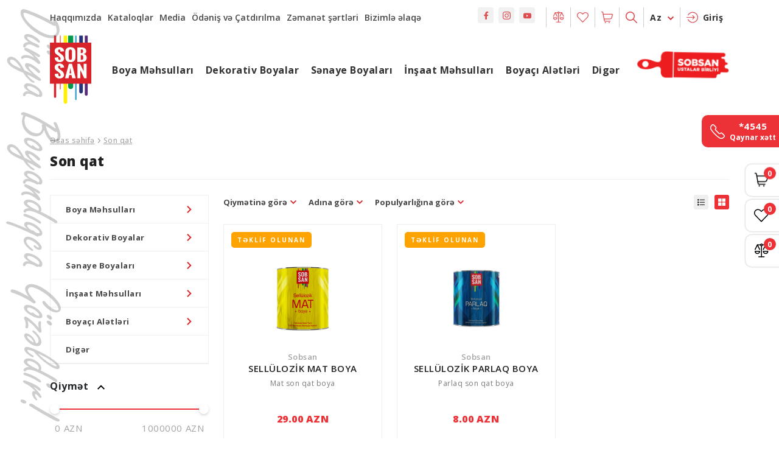

--- FILE ---
content_type: text/html; charset=UTF-8
request_url: https://www.sobsan.com/boyalar-solvent-esasli-boyalar-sellulozik-boyalar-son-qat
body_size: 15993
content:
<!DOCTYPE html>
<html lang="az">
<head>
    <meta charset="UTF-8"
    <meta http-equiv="X-UA-Compatible" content="IE=edge">
    <meta name="viewport" content="width=device-width, initial-scale=1.0">
    <meta name="keywords" content="">
    <meta name="description" content=""Sobsan Boyaları" müasir texnologiya ilə yüksək keyfiyyətdə  boya məhsulları  istehsal edir. Şirkət yapışdırıcılar,  laklar,  astar boyalar, daxili və fasad boyaları, sənaye boyaları, kafel- keramika yapışdırıcıları, su əsaslı boyalar, dekorativ boyalar, gəmi boyaları, təmir-inşaat alətləri və ən əsası ekoloji cəhətdən sağlam məhsullar  istehsal edir.  Məhsullar ISO 9001:2015, ISO 45001:2018  standartlarına uyğun olaraq istehsal edilir. İstehsal olunan  məhsullar müasir avadanlıqlarla  təchiz olunmuş laboratoriyalarda sınaqdan keçirilərək müştərilərə ən yaxşı formada təqdim olunur.">
    <meta property="og:site_name" content="Sobsan Boya" />
    <meta property="og:type" content="website"/>
    <meta property="og:url" content="https://www.sobsan.com"/>
    <meta property="og:title" content="Sobsan Boya - Azərbaycanın ilk lak-boya istehsalı müəssisəsi"/>
    <meta property="og:description" content=""Sobsan Boyaları" müasir texnologiya ilə yüksək keyfiyyətdə  boya məhsulları  istehsal edir. Şirkət yapışdırıcılar,  laklar,  astar boyalar, daxili və fasad boyaları, sənaye boyaları, kafel- keramika yapışdırıcıları, su əsaslı boyalar, dekorativ boyalar, gəmi boyaları, təmir-inşaat alətləri və ən əsası ekoloji cəhətdən sağlam məhsullar  istehsal edir.  Məhsullar ISO 9001:2015, ISO 45001:2018  standartlarına uyğun olaraq istehsal edilir. İstehsal olunan  məhsullar müasir avadanlıqlarla  təchiz olunmuş laboratoriyalarda sınaqdan keçirilərək müştərilərə ən yaxşı formada təqdim olunur."/>
            <meta property="og:image" content="https://www.sobsan.com/sobsan/img/logo-resized.png"/>
        <meta property="og:image:type" content="image/png"/>
    <meta property="og:image:width" content="1920"/>
    <meta property="og:image:height" content="1680"/>
    <meta name="google-site-verification" content="79hjS7mm4WLf4g_H2QBf_Y8D7qMB60sI7y_0efXMjzQ" />
    
    <link rel="icon" type="image/png" href="https://www.sobsan.com/assets/img/icons/favicon3.png" />
    
    <link rel="preconnect" href="https://fonts.googleapis.com">
    <link rel="preconnect" href="https://fonts.gstatic.com" crossorigin>
    <link rel="stylesheet" href="https://cdnjs.cloudflare.com/ajax/libs/bootstrap/5.3.3/css/bootstrap.min.css" integrity="sha512-jnSuA4Ss2PkkikSOLtYs8BlYIeeIK1h99ty4YfvRPAlzr377vr3CXDb7sb7eEEBYjDtcYj+AjBH3FLv5uSJuXg==" crossorigin="anonymous" referrerpolicy="no-referrer" />
    <link rel="stylesheet" href="https://cdnjs.cloudflare.com/ajax/libs/font-awesome/6.1.2/css/all.min.css" integrity="sha512-1sCRPdkRXhBV2PBLUdRb4tMg1w2YPf37qatUFeS7zlBy7jJI8Lf4VHwWfZZfpXtYSLy85pkm9GaYVYMfw5BC1A==" crossorigin="anonymous" referrerpolicy="no-referrer" />
    <link rel="stylesheet" href="https://unpkg.com/swiper@7/swiper-bundle.min.css" />
    <link rel="stylesheet" href="https://www.sobsan.com/sobsan/css/owl.carousel.min.css?v=24.5">
    <link rel="stylesheet" href="https://www.sobsan.com/sobsan/css/owl.theme.default.min.css?v=24.5">
    <link rel="stylesheet" href="https://www.sobsan.com/sobsan/css/jquery.fancybox.min.css?v=24.5">
    <link rel="stylesheet" href="https://www.sobsan.com/sobsan/css/style.min.css?v=24.5" type="text/css">
    <link rel="stylesheet" href="https://www.sobsan.com/sobsan/css/responsive.min.css?v=24.5" type="text/css">
    <title>Sobsan Boya - Azərbaycanın ilk lak-boya istehsalı müəssisəsi</title>
    <script type="application/ld+json">
  {
    "@context": "https://schema.org",
    "@type": "WebSite",
    "name": "Sobsan Boya",
    "url": "https://www.sobsan.com/"
  }
</script>
</head>
<style>
.y .nav-link{
     color: var(--primary-design-color); 
}
.color-info{
    position:relative;
}
a.color-box.view-btn{
       position: absolute;
  
    top: 20px;
    right: 20px;
    width:30px;
     background: var(--primary-design-color); 
    color: #fff;
    fill: #fff;
    padding: 7px;
    border-radius: 50%;

}
@media(max-width:1600px){
.modal-content{
   max-height: 200% !important;
}
}
  .modal-dialog-scrollable .modal-content{
      max-height:auto !important;
  }
  
.mySwiper3 .swiper-slide{
    width: 100%;
    max-height: 650px !important;
    height: 650px !important;
}
.mySwiper3 .swiper-slide img{
  /* max-height: 100% !important; */
    height: 100%;
    object-fit: contain;
}
.modal-xl .modal-body{
    display: flex;
    overflow: auto;
}
.y{
        height: 100%;
    overflow-y: scroll;
    width: 30% ;
}
.w{
    width: 70%;
    overflow: hidden;
}
.w .swiper-container{
    position:relative;
    width: 100% !important;
}
.w .swiper-container .swiper-slide{
    width: 100% !important;
}
.filter-block.color .modal-content .form-check-wrapper{
    padding: 10px 1% 0;
    height: 600px;
    /*justify-content: space-evenly !important;*/
    display: flex;
    flex-wrap: wrap;
    overflow-y: scroll;
}
.filter-block.color .form-check{
    width:23%;
}
.modal-header .btn-close{
    left:8px !important;
    right:auto !important;
}

.modal-xl {
    max-width: 1400px ;
}
@media (max-width: 1400px){
.modal-xl {
    max-width: 1300px ;
}
}
@media (max-width: 1300px){
.modal-xl {
    max-width: 1200px ;
}
@media (max-width: 1200px){
.modal-xl {
    max-width: 1000px ;
}
}

@media(max-width:992px){
   .modal-xl {
    width:825px ;
}
 .w{
        width:60%;
    }
 .y{
        width:40%;
    }
}
@media(max-width:768px){
    a.color-box.view-btn{
    top: 10px;
    right: 10px;
    width: 25px;
    height:25px !important;
  
    }
    .filter-block.color .form-check-wrapper{
        height:330px;
    }
    .mySwiper3 .swiper-slide{
    height: 270px !important;
    }
    .modal-xl {
    width: 100% ;
}
    .modal-xl .modal-body{
        flex-direction:column;
        overflow:visible;
    }
    .w,.y{
        width:100%;
    }
}
</style>
<body class="  discount-off ">
    <!-- Preloader -->
    <div class="preloader">
        <img src="https://www.sobsan.com/sobsan/img/loader.svg" alt="">
    </div>
    <!-- Slogan -->
        <img class="slogan" src="https://www.sobsan.com/sobsan/img/slogan.svg" alt="">
        
<!-- Scroll to top button -->
<button id="btn-scroll-top">
    <svg xmlns="http://www.w3.org/2000/svg" width="8.067" height="15.4" viewBox="0 0 8.067 15.4">
        <g id="icons-arrow-red" transform="translate(-6.507 15.2) rotate(-90)">
            <g id="Group_7" data-name="Group 7" transform="translate(0.5 7.497)">
                <g id="Group_6" data-name="Group 6" transform="translate(0 0)">
                    <path id="Path_7" data-name="Path 7" d="M11.457.5,14.5,3.54,11.457,6.584M14.5,3.54H.5"
                          transform="translate(-0.5 -0.497)" fill="none" stroke="#fff" stroke-linecap="round"
                          stroke-linejoin="round" stroke-width="1.4" fill-rule="evenodd"/>
                </g>
            </g>
        </g>
    </svg>
</button>
<!-- Fixed Side Toolbar -->
<div class="toolbar">
    <ul>
        <li class="  d-none d-sm-block">
            <a href="tel:*4545">
                <svg xmlns="http://www.w3.org/2000/svg" width="24" height="24" viewBox="0 0 24 24">
                    <g fill="none" fill-rule="evenodd" stroke-linecap="round" stroke-linejoin="round">
                        <g stroke="#fff" stroke-width="1.5">
                            <g>
                                <path d="M15.04 22.39l.012.007c2.188 1.393 5.05 1.08 6.884-.755l.774-.774c.72-.72.72-1.888 0-2.609L19.449 15c-.72-.72-1.888-.72-2.609 0h0c-.346.346-.815.54-1.304.54-.49 0-.958-.194-1.304-.54L9.014 9.781c-.72-.72-.72-1.888 0-2.609h0c.346-.346.54-.815.54-1.304 0-.49-.194-.958-.54-1.304L5.754 1.3c-.72-.72-1.888-.72-2.609 0l-.774.774C.537 3.908.223 6.77 1.615 8.958l.008.012c3.573 5.29 8.128 9.845 13.417 13.42h0z"/>
                            </g>
                        </g>
                    </g>
                </svg>
                <div>
                    <span class="tool-name">*4545</span>    
                    <p>Qaynar xətt</p>
                </div>
                
            </a>
        </li>
        <li>
            <a href="https://www.sobsan.com/cart">
                <svg xmlns="http://www.w3.org/2000/svg" width="24" height="24" viewBox="0 0 24 24">
                    <g fill="none" fill-rule="evenodd" stroke-linecap="round" stroke-linejoin="round">
                        <g stroke="#000" stroke-width="1.5">
                            <g>
                                <path
                                    d="M5 18.125h9.921c.732 0 1.357-.528 1.479-1.249l2.637-15.5c.123-.72.748-1.248 1.479-1.248h.984M6.875 20.375c.207 0 .375.168.375.375s-.168.375-.375.375-.375-.168-.375-.375.168-.375.375-.375M14.375 20.375c.207 0 .375.168.375.375s-.168.375-.375.375S14 20.957 14 20.75s.168-.375.375-.375"
                                    transform="translate(1 1)"/>
                                <path
                                    d="M16.953 13.625H4.882c-1.376 0-2.576-.937-2.91-2.272l-1.45-5.8c-.056-.224-.006-.462.137-.644.142-.182.36-.288.591-.288h17.234"
                                    transform="translate(1 1)"/>
                            </g>
                        </g>
                    </g>
                </svg>
                <span class="tool-name">Səbət</span>
                <span class="tool-count" id="basket-qty" data-count="0">
                                            0
                                    </span>
            </a>
        </li>
        <li>
            <a href="https://www.sobsan.com/wish-list?cat=all">
                <svg xmlns="http://www.w3.org/2000/svg" width="24" height="24" viewBox="0 0 24 24">
                    <g fill="none" fill-rule="evenodd">
                        <g fill="#000" fill-rule="nonzero">
                            <g>
                                <path
                                    d="M12 2.324l1.036-1.035c1.46-1.46 3.532-2.13 5.57-1.798 2.038.33 3.792 1.62 4.716 3.467 1.236 2.472.752 5.458-1.192 7.402l-9.589 10.003c-.295.308-.787.308-1.082 0l-9.577-9.988C-.075 8.419-.56 5.43.678 2.958 1.602 1.11 3.356-.18 5.394-.51c2.038-.331 4.11.338 5.57 1.798L12 2.324zm9.059 6.987c1.498-1.499 1.869-3.787.921-5.683-.708-1.415-2.052-2.403-3.614-2.657-1.562-.253-3.15.26-4.27 1.378L12.53 3.914c-.293.293-.767.293-1.06 0L9.904 2.35C8.784 1.231 7.196.718 5.634.971 4.072 1.225 2.728 2.213 2.02 3.63c-.95 1.896-.578 4.186.933 5.696L12 18.76l9.059-9.45z"
                                    transform="translate(0 2)"/>
                            </g>
                        </g>
                    </g>
                </svg>
                <span class="tool-name">Seçilmişlər</span>
                <span class="tool-count" id="wish-count"  data-count="0">
                                            0
                                    </span>
            </a>
        </li>
        <li>
            <a href="https://www.sobsan.com/compare?cat=all">
                <svg xmlns="http://www.w3.org/2000/svg" width="24" height="24" viewBox="0 0 24 24">
                    <g fill="none" fill-rule="evenodd">
                        <g fill="#000" fill-rule="nonzero">
                            <g>
                                <path
                                    d="M11.25 3c.38 0 .694.282.743.648L12 3.75v18c0 .414-.336.75-.75.75-.38 0-.693-.282-.743-.648l-.007-.102v-18c0-.414.336-.75.75-.75z"
                                    transform="translate(1)"/>
                                <path
                                    d="M15.75 21c.414 0 .75.336.75.75 0 .38-.282.693-.648.743l-.102.007h-9c-.414 0-.75-.336-.75-.75 0-.38.282-.693.648-.743L6.75 21h9zM18 1.5c.414 0 .75.336.75.75 0 .38-.282.693-.648.743L18 3h-5.25c-.414 0-.75-.336-.75-.75 0-.38.282-.693.648-.743l.102-.007H18zM9.75 1.5c.414 0 .75.336.75.75 0 .38-.282.693-.648.743L9.75 3H4.5c-.414 0-.75-.336-.75-.75 0-.38.282-.693.648-.743L4.5 1.5h5.25z"
                                    transform="translate(1)"/>
                                <path
                                    d="M11.25 0C10.008 0 9 1.007 9 2.25s1.008 2.25 2.25 2.25c1.243 0 2.25-1.007 2.25-2.25S12.493 0 11.25 0zm0 1.5c.414 0 .75.336.75.75s-.336.75-.75.75-.75-.336-.75-.75.336-.75.75-.75zM8.25 12H.75c-.414 0-.75.336-.75.75 0 2.485 2.015 4.5 4.5 4.5S9 15.235 9 12.75c0-.414-.336-.75-.75-.75zm-.847 1.5l-.025.102C7.01 14.844 5.86 15.75 4.5 15.75l-.176-.005c-1.283-.074-2.35-.955-2.701-2.143l-.027-.102h5.807zM3.83 1.915c.185-.37.635-.521 1.006-.336.34.17.494.563.374.912l-.039.094-3.75 7.5c-.185.37-.636.521-1.006.336-.34-.17-.494-.563-.375-.912l.04-.094 3.75-7.5z"
                                    transform="translate(1)"/>
                                <path
                                    d="M4.165 1.58c.34-.17.746-.059.954.247l.052.088 3.75 7.5c.185.37.035.82-.335 1.006-.34.17-.747.058-.955-.248l-.052-.088-3.75-7.5c-.185-.37-.035-.82.336-1.006zM21.75 12h-7.5c-.414 0-.75.336-.75.75 0 2.485 2.015 4.5 4.5 4.5s4.5-2.015 4.5-4.5c0-.414-.336-.75-.75-.75zm-.847 1.5l-.025.102C20.51 14.844 19.36 15.75 18 15.75l-.176-.005c-1.283-.074-2.35-.955-2.701-2.143l-.027-.102h5.807zM17.33 1.915c.185-.37.635-.521 1.006-.336.34.17.494.563.374.912l-.039.094-3.75 7.5c-.185.37-.636.521-1.006.336-.34-.17-.494-.563-.375-.912l.04-.094 3.75-7.5z"
                                    transform="translate(1)"/>
                                <path
                                    d="M17.665 1.58c.34-.17.746-.059.954.247l.052.088 3.75 7.5c.185.37.035.82-.335 1.006-.34.17-.747.058-.955-.248l-.052-.088-3.75-7.5c-.185-.37-.035-.82.336-1.006z"
                                    transform="translate(1)"/>
                            </g>
                        </g>
                    </g>
                </svg>
                <span class="tool-name">Müqayisələr</span>
                <span class="tool-count" id="compare-count"  data-count="0">
                                             0
                                    </span>
            </a>
        </li>
    </ul>
</div>
<!-- Fixed Hot-line -->
<a href="tel:*4545" class="hot-line d-flex d-sm-none">*4545</a>
<header id="header" class=" page-header ">
    <div class="container">
        <div class="primary-header">
            <div class="header-wrapper">
                <div class="header-left d-none d-lg-block">
                    <ul class="page-list">
                                                    <li class="">
                                <a href=" https://www.sobsan.com/haqqimizda ">Haqqımızda</a>
                            
                                                              <div class="dropdown-wrapper">
                                    <ul>
                                                                                    <li>
                                                <a href=" https://www.sobsan.com/renglendirme-sistemi-haqqinda "
                                                   class="cat-link">Rəngləndirmə Sistemi </a>
                                            </li>
                                        
                                    </ul>
                                </div>
                                                       </li>
                                                    <li class="">
                                <a href=" https://www.sobsan.com/kataloqlar ">Kataloqlar</a>
                            
                                                        </li>
                                                    <li class="">
                                <a href=" https://www.sobsan.com/media ">Media</a>
                            
                                                              <div class="dropdown-wrapper">
                                    <ul>
                                                                                    <li>
                                                <a href=" https://www.sobsan.com/aksiyalar "
                                                   class="cat-link">Aksiyalar </a>
                                            </li>
                                                                                    <li>
                                                <a href=" https://www.sobsan.com/xeberler "
                                                   class="cat-link">Xəbərlər </a>
                                            </li>
                                                                                    <li>
                                                <a href=" https://www.sobsan.com/qalereya "
                                                   class="cat-link">Qalereya </a>
                                            </li>
                                                                                    <li>
                                                <a href=" https://www.sobsan.com/tedbirler "
                                                   class="cat-link">Tədbirlər </a>
                                            </li>
                                        
                                    </ul>
                                </div>
                                                       </li>
                                                    <li class="">
                                <a href=" https://www.sobsan.com/odenis-ve-catdirilma ">Ödəniş və Çatdırılma</a>
                            
                                                        </li>
                                                    <li class="">
                                <a href=" https://www.sobsan.com/zemanet-sertleri ">Zəmanət şərtləri</a>
                            
                                                        </li>
                                                    <li class="">
                                <a href=" https://www.sobsan.com/bizimle-elaqe ">Bizimlə əlaqə</a>
                            
                                                        </li>
                                            </ul>
                </div>
                <div class="menu-toggle outer d-block d-lg-none">
                    <div class="bar">
                        <div class="one"></div>
                        <div class="two"></div>
                        <div class="three"></div>
                    </div>
                </div>
                <div class="header-right">
                    <div class="header-block d-none d-lg-block">
                        <ul class="header-social">
                            <li class="block-item"><a target="_blank" class="block-link" href="https://www.facebook.com/sobsanofficial"><img
                                        src="https://www.sobsan.com/sobsan/img/icon/social-facebook.svg" alt="facebook"></a></li>
                            <li class="block-item"><a target="_blank" class="block-link"
                                                      href="https://www.instagram.com/sobsan_paints/"><img
                                        src="https://www.sobsan.com/sobsan/img/icon/social-instagram.svg" alt="instagram"></a>
                            </li>
                            <li class="block-item"><a target="_blank" class="block-link"
                                                      href="https://www.youtube.com/channel/UCXaXh-dXGaMp7E5_MBv3hmA"><img
                                        src="https://www.sobsan.com/sobsan/img/icon/social-youtube.svg" alt="youtube"></a></li>
                        </ul>
                    </div>
                    <div class="header-block">
                        <a class="block-link" href="https://www.sobsan.com/compare?cat=all">
                            <img src="https://www.sobsan.com/sobsan/img/icon/icons-compare.svg" alt="compare">
                            <!-- <span class="cart-badge">9+</span> -->
                        </a>
                    </div>
                    <div class="header-block">
                        <a class="block-link" href="https://www.sobsan.com/wish-list?cat=all"><img
                                src="https://www.sobsan.com/sobsan/img/icon/icons-favourite.svg" alt="favorite">
                            <!-- <span class="cart-badge">9+</span></a> -->
                    </div>
                    <div class="header-block">
                        <a class="block-link" href="https://www.sobsan.com/cart"><img
                                src="https://www.sobsan.com/sobsan/img/icon/icons-cart.svg" alt="favorite">
                            <!-- <span class="cart-badge">9+</span> -->
                        </a>
                    </div>
                    <div class="header-block search">
                        <form action="https://www.sobsan.com/search" class="search-form" id="search-form1">
                                <span class="block-link">
                                    <img src="https://www.sobsan.com/sobsan/img/icon/loupe.svg" alt="">
                                </span>
                            <input type="text" name="search" class="search-input" id="search-input1"
                                   placeholder="Axtar..." required>
                        </form>
                    </div>
                    <div class="header-block lang">
                        <span class="selected-lang">Az <img
                                src="https://www.sobsan.com/sobsan/img/icon/icons-arrow-down.svg" alt=""> </span>
                                                    <ul class="lang-list">
                                <li><a href="https://www.sobsan.com/en/paints-solvent-based-paints-cellulose-paints-top-coat">En</a></li>
                                <li><a href="https://www.sobsan.com/ru/kraski-kraski-na-osnove-rastvoritelei-cellyuloznye-kraski-poslednego-sloya">Ru</a></li>
                            </ul>
                                            </div>
                    <div class="header-block signup d-none d-lg-flex">
                                                    <a class="block-link" href="https://www.sobsan.com/signin"><img
                                    src="https://www.sobsan.com/sobsan/img/icon/icons-login.svg"
                                    alt="favorite">Giriş</a>
                                            </div>
                </div>
            </div>
        </div>
        <div class="secondary-header d-none d-lg-block">
            <div class="header-wrapper">
                <div class="left">
                    <div class="header-logo">
                        <a href=" https://www.sobsan.com "><img
                                src="https://www.sobsan.com/sobsan/img/logo.svg" alt=""></a>
                    </div>
                    <div class="cat-nav">
                        <ul class="cat-list">
                                                            <li class="cat-item">
                                    <a style="cursor:pointer; "
                                        href="https://www.sobsan.com/boya-mehsullari"
                                         class="cat-link">Boya Məhsulları</a>
                                                                            <div class="cat-dropdown-wrapper">
                                        <ul class="cat-dropdown-list">
                                                                                            <li class="cat-dropdown-item">
                                                <a href=" https://www.sobsan.com/[base64] " class="cat-dropdown-link">
                                                                                                        <img src="https://www.sobsan.com/public/CatImgs/17327061391730289707sobplus new (1).png" class="submenu-icon"/ >
                                                                                                        Su əsaslı boyalar emulsiyalar
                                                </a>
                                                                                                    <ul class="sub-dropdown-list">
                                                                                                                    <li class="sub-dropdown-item">
                                                                <a href=" https://www.sobsan.com/boyalar-su-esasli-boyalar-daxili-son-qat-boyalar-daxili-boyalar-daxili-divar-boyalari " class="sub-dropdown-link">
                                                                    Daxili divar boyaları                                                                 </a>
                                                                                                                             </li>
                                                                                                                    <li class="sub-dropdown-item">
                                                                <a href=" https://www.sobsan.com/xarici-cebhe-boyalari " class="sub-dropdown-link">
                                                                    Xarici cəbhə  boyaları                                                                 </a>
                                                                                                                             </li>
                                                                                                                    <li class="sub-dropdown-item">
                                                                <a href=" https://www.sobsan.com/boyalar-su-esasli-boyalar-mecunlar-mecunlar " class="sub-dropdown-link">
                                                                    Məcunlar                                                                 </a>
                                                                                                                             </li>
                                                                                                                    <li class="sub-dropdown-item">
                                                                <a href=" https://www.sobsan.com/boyalar-su-esasli-boyalar-astarlar " class="sub-dropdown-link">
                                                                    Astarlar                                                                 </a>
                                                                                                                             </li>
                                                                                                                    <li class="sub-dropdown-item">
                                                                <a href=" https://www.sobsan.com/boyalar-su-esasli-boyalar-su-esasli-boyalar-yapisdiricilar-pva-esasli-yapisdiricilar " class="sub-dropdown-link">
                                                                    PVA əsaslı yapışdırıcılar                                                                 </a>
                                                                                                                             </li>
                                                                                                                    <li class="sub-dropdown-item">
                                                                <a href=" https://www.sobsan.com/boyalar-su-esasli-boyalar-su-esasli-boyalar-su-esasli-laklar-su-esasli-laklar-dolgular " class="sub-dropdown-link">
                                                                    Su əsaslı laklar dolğular                                                                 </a>
                                                                                                                             </li>
                                                                                                            </ul>
                                                                                            </li>
                                                                                            <li class="cat-dropdown-item">
                                                <a href=" https://www.sobsan.com/boyalar-solvent-esasli-boyalar-solvent-esasli-boyalar-solvent-esasli-boyalar-solvent-esasli-boyalar-solvent-esasli-boyalar " class="cat-dropdown-link">
                                                                                                        <img src="https://www.sobsan.com/public/CatImgs/173270630717316570581640073519parlaq boya.jpg" class="submenu-icon"/ >
                                                                                                        Solvent əsaslı boyalar
                                                </a>
                                                                                                    <ul class="sub-dropdown-list">
                                                                                                                    <li class="sub-dropdown-item">
                                                                <a href=" https://www.sobsan.com/boyalar-solvent-esasli-boyalar-sintetik-boyalar " class="sub-dropdown-link">
                                                                    Sintetik boyalar  <img src="https://www.sobsan.com/sobsan/img/icon/icons-arrow-right.svg" alt="">                                                                 </a>
                                                                                                                                 <ul class="alt-dropdown-list">
                                                                                                                                            <li class="alt-dropdown-item">
                                                                            <a href=" https://www.sobsan.com/boyalar-solvent-esasli-boyalar-sintetik-boyalar-astarlar " class="alt-dropdown-link">
                                                                                Astarlar
                                                                            </a>
                                                                        </li>
                                                                                                                                            <li class="alt-dropdown-item">
                                                                            <a href=" https://www.sobsan.com/boyalar-solvent-esasli-boyalar-sintetik-boyalar-son-qat " class="alt-dropdown-link">
                                                                                Son qat
                                                                            </a>
                                                                        </li>
                                                                                                                                            <li class="alt-dropdown-item">
                                                                            <a href=" https://www.sobsan.com/boyalar-solvent-esasli-boyalar-sintetik-boyalar-laklar " class="alt-dropdown-link">
                                                                                Laklar
                                                                            </a>
                                                                        </li>
                                                                                                                                            <li class="alt-dropdown-item">
                                                                            <a href=" https://www.sobsan.com/boyalar-solvent-esasli-boyalar-sintetik-boyalar-tinerler " class="alt-dropdown-link">
                                                                                Tinerlər
                                                                            </a>
                                                                        </li>
                                                                                                                                    </ul>
                                                                                                                        </li>
                                                                                                                    <li class="sub-dropdown-item">
                                                                <a href=" https://www.sobsan.com/boyalar-solvent-esasli-boyalar-sellulozik-boyalar " class="sub-dropdown-link">
                                                                    Sellülozik boyalar  <img src="https://www.sobsan.com/sobsan/img/icon/icons-arrow-right.svg" alt="">                                                                 </a>
                                                                                                                                 <ul class="alt-dropdown-list">
                                                                                                                                            <li class="alt-dropdown-item">
                                                                            <a href=" https://www.sobsan.com/boyalar-solvent-esasli-boyalar-sellulozik-boyalar-astarlar " class="alt-dropdown-link">
                                                                                Astarlar
                                                                            </a>
                                                                        </li>
                                                                                                                                            <li class="alt-dropdown-item">
                                                                            <a href=" https://www.sobsan.com/boyalar-solvent-esasli-boyalar-sellulozik-boyalar-son-qat " class="alt-dropdown-link">
                                                                                Son qat
                                                                            </a>
                                                                        </li>
                                                                                                                                            <li class="alt-dropdown-item">
                                                                            <a href=" https://www.sobsan.com/boyalar-solvent-esasli-boyalar-sellulozik-boyalar-laklar " class="alt-dropdown-link">
                                                                                Laklar
                                                                            </a>
                                                                        </li>
                                                                                                                                            <li class="alt-dropdown-item">
                                                                            <a href=" https://www.sobsan.com/boyalar-solvent-esasli-boyalar-sellulozik-boyalar-tinerler " class="alt-dropdown-link">
                                                                                Tinerlər
                                                                            </a>
                                                                        </li>
                                                                                                                                    </ul>
                                                                                                                        </li>
                                                                                                                    <li class="sub-dropdown-item">
                                                                <a href=" https://www.sobsan.com/boyalar-solvent-esasli-boyalar-poliuretan-boyalar " class="sub-dropdown-link">
                                                                    Poliuretan boyalar  <img src="https://www.sobsan.com/sobsan/img/icon/icons-arrow-right.svg" alt="">                                                                 </a>
                                                                                                                                 <ul class="alt-dropdown-list">
                                                                                                                                            <li class="alt-dropdown-item">
                                                                            <a href=" https://www.sobsan.com/boyalar-solvent-esasli-boyalar-poliuretan-boyalar-astarlar " class="alt-dropdown-link">
                                                                                Astarlar
                                                                            </a>
                                                                        </li>
                                                                                                                                            <li class="alt-dropdown-item">
                                                                            <a href=" https://www.sobsan.com/boyalar-solvent-esasli-boyalar-poliuretan-boyalar-son-qat " class="alt-dropdown-link">
                                                                                Son qat
                                                                            </a>
                                                                        </li>
                                                                                                                                            <li class="alt-dropdown-item">
                                                                            <a href=" https://www.sobsan.com/boyalar-solvent-esasli-boyalar-poliuretan-boyalar-tinerler " class="alt-dropdown-link">
                                                                                Tinerlər
                                                                            </a>
                                                                        </li>
                                                                                                                                            <li class="alt-dropdown-item">
                                                                            <a href=" https://www.sobsan.com/boyalar-solvent-esasli-boyalar-poliuretan-boyalar-laklar " class="alt-dropdown-link">
                                                                                Laklar
                                                                            </a>
                                                                        </li>
                                                                                                                                    </ul>
                                                                                                                        </li>
                                                                                                                    <li class="sub-dropdown-item">
                                                                <a href=" https://www.sobsan.com/boyalar-solvent-esasli-boyalar-epoksi-boyalar " class="sub-dropdown-link">
                                                                    Epoksi boyalar  <img src="https://www.sobsan.com/sobsan/img/icon/icons-arrow-right.svg" alt="">                                                                 </a>
                                                                                                                                 <ul class="alt-dropdown-list">
                                                                                                                                            <li class="alt-dropdown-item">
                                                                            <a href=" https://www.sobsan.com/boyalar-solvent-esasli-boyalar-epoksi-boyalar-astarlar " class="alt-dropdown-link">
                                                                                Astarlar
                                                                            </a>
                                                                        </li>
                                                                                                                                            <li class="alt-dropdown-item">
                                                                            <a href=" https://www.sobsan.com/boyalar-solvent-esasli-boyalar-epoksi-boyalar-son-qat " class="alt-dropdown-link">
                                                                                Son qat
                                                                            </a>
                                                                        </li>
                                                                                                                                            <li class="alt-dropdown-item">
                                                                            <a href=" https://www.sobsan.com/boyalar-solvent-esasli-boyalar-epoksi-boyalar-tinerler " class="alt-dropdown-link">
                                                                                Tinerlər
                                                                            </a>
                                                                        </li>
                                                                                                                                    </ul>
                                                                                                                        </li>
                                                                                                            </ul>
                                                                                            </li>
                                                                                            <li class="cat-dropdown-item">
                                                <a href=" https://www.sobsan.com/mehsullar-gold-series-gold-series-gold-series-gold-series " class="cat-dropdown-link">
                                                                                                        <img src="https://www.sobsan.com/public/CatImgs/173270637817315635221729151818WhatsAppiamge.jpg" class="submenu-icon"/ >
                                                                                                        Gold Series
                                                </a>
                                                                                            </li>
                                                                                            <li class="cat-dropdown-item">
                                                <a href=" https://www.sobsan.com/mehsullar-su-esasli-laklar-su-esasli-laklar-su-esasli-laklar-su-esasli-laklar " class="cat-dropdown-link">
                                                                                                        <img src="https://www.sobsan.com/public/CatImgs/173270736317315654311669120157aqua parket 1-min (1) (1).jpg" class="submenu-icon"/ >
                                                                                                        Su əsaslı laklar
                                                </a>
                                                                                            </li>
                                                                                    </ul>
                                    </div>
                                    
                                                                    </li>
                                                            <li class="cat-item">
                                    <a style="cursor:pointer; "
                                        href="https://www.sobsan.com/dekorativ-boyalar"
                                         class="cat-link">Dekorativ Boyalar</a>
                                                                            <div class="cat-dropdown-wrapper">
                                        <ul class="cat-dropdown-list">
                                                                                            <li class="cat-dropdown-item">
                                                <a href=" https://www.sobsan.com/dekorativ-boyalar-boyalar-daxili-dekorativ-boyalar-dekorativ-daxili-boyalar-dekorativ-daxili-boyalar-dekorativ-daxili-boyalar " class="cat-dropdown-link">
                                                                                                        <img src="https://www.sobsan.com/public/CatImgs/173270723117316589861638792001CRYSTAL.jpg" class="submenu-icon"/ >
                                                                                                        Dekorativ daxili boyalar
                                                </a>
                                                                                            </li>
                                                                                            <li class="cat-dropdown-item">
                                                <a href=" https://www.sobsan.com/dekorativ-boyalar-dekorativ-fasad-boyalari-dekorativ-fasad-boyalari-dekorativ-fasad-boyalari " class="cat-dropdown-link">
                                                                                                        <img src="https://www.sobsan.com/public/CatImgs/173270748417316590201638773819travertino.jpg" class="submenu-icon"/ >
                                                                                                        Dekorativ fasad boyaları
                                                </a>
                                                                                            </li>
                                                                                            <li class="cat-dropdown-item">
                                                <a href=" https://www.sobsan.com/dekorativ-boyalar-astarlar " class="cat-dropdown-link">
                                                                                                        Astarlar
                                                </a>
                                                                                            </li>
                                                                                            <li class="cat-dropdown-item">
                                                <a href=" https://www.sobsan.com/dekorativ-boyalar-mecunlar " class="cat-dropdown-link">
                                                                                                        Məcunlar
                                                </a>
                                                                                            </li>
                                                                                    </ul>
                                    </div>
                                    
                                                                    </li>
                                                            <li class="cat-item">
                                    <a style="cursor:pointer; "
                                        href="https://www.sobsan.com/senaye-boyalari"
                                         class="cat-link">Sənaye Boyaları</a>
                                                                            <div class="cat-dropdown-wrapper">
                                        <ul class="cat-dropdown-list">
                                                                                            <li class="cat-dropdown-item">
                                                <a href=" https://www.sobsan.com/gemi-boyalari-boyalar-boyalar-boyalar " class="cat-dropdown-link">
                                                                                                        <img src="https://www.sobsan.com/public/CatImgs/173270767217316603711658740523SPARUS.jpg" class="submenu-icon"/ >
                                                                                                        Boyalar
                                                </a>
                                                                                            </li>
                                                                                            <li class="cat-dropdown-item">
                                                <a href=" https://www.sobsan.com/gemi-boyalari-astarlar-astarlar-astarlar " class="cat-dropdown-link">
                                                                                                        <img src="https://www.sobsan.com/public/CatImgs/173270781617316603831658732660PANTOS (2).jpg" class="submenu-icon"/ >
                                                                                                        Astarlar
                                                </a>
                                                                                            </li>
                                                                                            <li class="cat-dropdown-item">
                                                <a href=" https://www.sobsan.com/gemi-boyalari-inceldiciler-tinerler-tinerler-tinerler " class="cat-dropdown-link">
                                                                                                        <img src="https://www.sobsan.com/public/CatImgs/173270799717316603941658737338PANTOS TINER.jpg" class="submenu-icon"/ >
                                                                                                        Tinerlər
                                                </a>
                                                                                            </li>
                                                                                    </ul>
                                    </div>
                                    
                                                                    </li>
                                                            <li class="cat-item">
                                    <a style="cursor:pointer; "
                                        href="https://www.sobsan.com/insaat-mehsullari"
                                         class="cat-link">İnşaat Məhsulları</a>
                                                                            <div class="cat-dropdown-wrapper">
                                        <ul class="cat-dropdown-list">
                                                                                            <li class="cat-dropdown-item">
                                                <a href=" https://www.sobsan.com/insaat-mehsullari-keramika-yapisdiricilari-keramika-yapisdiricilari-keramika-yapisdiricilari " class="cat-dropdown-link">
                                                                                                        <img src="https://www.sobsan.com/public/CatImgs/173270816317316592261638869217de luxe (1).png" class="submenu-icon"/ >
                                                                                                        Keramika yapışdırıcıları
                                                </a>
                                                                                            </li>
                                                                                            <li class="cat-dropdown-item">
                                                <a href=" https://www.sobsan.com/insaat-mehsullari-gips-esasli-mehsullar " class="cat-dropdown-link">
                                                                                                        Gips əsaslı məhsullar
                                                </a>
                                                                                                    <ul class="sub-dropdown-list">
                                                                                                                    <li class="sub-dropdown-item">
                                                                <a href=" https://www.sobsan.com/insaat-mehsullari-gips-esasli-mehsullar-astarlar " class="sub-dropdown-link">
                                                                    Astarlar                                                                 </a>
                                                                                                                             </li>
                                                                                                                    <li class="sub-dropdown-item">
                                                                <a href=" https://www.sobsan.com/insaat-mehsullari-gips-esasli-mehsullar-uzlukler " class="sub-dropdown-link">
                                                                    Üzlüklər                                                                 </a>
                                                                                                                             </li>
                                                                                                            </ul>
                                                                                            </li>
                                                                                            <li class="cat-dropdown-item">
                                                <a href=" https://www.sobsan.com/insaat-mehsullari-dekorativ-suvaqlar-dekorativ-suvaqlar-dekorativ-suvaqlar " class="cat-dropdown-link">
                                                                                                        <img src="https://www.sobsan.com/public/CatImgs/1732708338173165927516381711581635760382dekosob.png" class="submenu-icon"/ >
                                                                                                        Dekorativ suvaqlar
                                                </a>
                                                                                            </li>
                                                                                            <li class="cat-dropdown-item">
                                                <a href=" https://www.sobsan.com/insaat-mehsullari-hidroizolasiya-mehsullari-hidroizolasiya-mehsullari-hidroizolasiya-mehsullari " class="cat-dropdown-link">
                                                                                                        <img src="https://www.sobsan.com/public/CatImgs/173270844017316594581638256139izolat (1).png" class="submenu-icon"/ >
                                                                                                        Hidroizolasiya məhsulları
                                                </a>
                                                                                            </li>
                                                                                            <li class="cat-dropdown-item">
                                                <a href=" https://www.sobsan.com/insaat-mehsullari-temir-suvaqlari " class="cat-dropdown-link">
                                                                                                        Təmir suvaqları
                                                </a>
                                                                                            </li>
                                                                                    </ul>
                                    </div>
                                    
                                                                    </li>
                                                            <li class="cat-item">
                                    <a style="cursor:pointer; "
                                        href="https://www.sobsan.com/boyaci-aletleri"
                                         class="cat-link">Boyaçı Alətləri</a>
                                                                            <div class="cat-dropdown-wrapper">
                                        <ul class="cat-dropdown-list">
                                                                                            <li class="cat-dropdown-item">
                                                <a href=" https://www.sobsan.com/boyaci-aletleri-fircalar " class="cat-dropdown-link">
                                                                                                        Fırçalar
                                                </a>
                                                                                            </li>
                                                                                            <li class="cat-dropdown-item">
                                                <a href=" https://www.sobsan.com/boyaci-aletleri-rulonlar " class="cat-dropdown-link">
                                                                                                        Rulonlar
                                                </a>
                                                                                            </li>
                                                                                    </ul>
                                    </div>
                                    
                                                                    </li>
                                                            <li class="cat-item">
                                    <a style="cursor:pointer; "
                                        href="https://www.sobsan.com/diger"
                                         class="cat-link">Digər</a>
                                                                    </li>
                            
                        </ul>
                    </div>
                    <div class="usta-logo">
                        <figure class="swing">
                                                    <a href="https://www.sobsan.com/ustalar-birliyi">
                                                <img src="https://www.sobsan.com/sobsan/img/usta_logo.png"/>
                        </a>
                        </figure>
                    </div>
                </div>
                <div class="right">
                    <div class="header-block search">
                        <form action="" id="search-form-2" class="search-form">
                                <span class="block-link">
                                    <img src="https://www.sobsan.com/sobsan/img/icon/loupe.svg" alt="">
                                </span>
                            <input type="text" name="search" id="search-input-2" class="search-input"
                                   placeholder="Axtar..." required>
                        </form>
                    </div>
                    <div class="header-block lang">
                        <span class="selected-lang">Az <img
                                src="https://www.sobsan.com/sobsan/img/icon/icons-arrow-down.svg" alt=""> </span>
                                                    <ul class="lang-list">
                                <li><a href="https://www.sobsan.com/en/paints-solvent-based-paints-cellulose-paints-top-coat">En</a></li>
                                <li><a href="https://www.sobsan.com/ru/kraski-kraski-na-osnove-rastvoritelei-cellyuloznye-kraski-poslednego-sloya">Ru</a></li>
                            </ul>
                                            </div>
                    <div class="header-block signup">
                                                    <a class="block-link" href="https://www.sobsan.com/signin"><img
                                    src="https://www.sobsan.com/sobsan/img/icon/icons-login.svg"
                                    alt="favorite">Giriş</a>
                                            </div>
                </div>
            </div>
        </div>
        <div class="mobile-menu d-block d-lg-none">
            <div class="menu-wrapper">
                <div class="menu-header">
                    <div class="mobile-logo">
                        <a href=" https://www.sobsan.com "><img
                                src="https://www.sobsan.com/sobsan/img/logo.svg" alt=""></a>
                    </div>
                    <div class="phone-block">
                        <a href="tel:(+994 12) 404 45 45">
                            <div class="block-img">
                                <img src="https://www.sobsan.com/sobsan/img/icon/icons-phone.svg" alt="">
                            </div>
                            <span class="d-none d-sm-block">(+994 12) 404 45 45</span>
                        </a>
                    </div>
                    <div class="chat-block">
                        <a href="mailto:info@sobsan.com">
                            <div class="block-img">
                                <img src="https://www.sobsan.com/sobsan/img/icon/icons-question.svg" alt="">
                            </div>
                            <span class="d-none d-sm-block">info@sobsan.com</span>
                        </a>
                    </div>
                    <div class="login-block">
                                                    <a class="block-link" href="https://www.sobsan.com/signin">
                                <img src="https://www.sobsan.com/sobsan/img/icon/icons-login.svg" alt="favorite">
                                <span>Giriş</span>
                            </a>
                                            </div>
                    <div class="menu-toggle inner active d-block d-lg-none">
                        <div class="bar">
                            <div class="one"></div>
                            <div class="two"></div>
                            <div class="three"></div>
                        </div>
                    </div>
                </div>
                <div class="menu-body">
                    <div class="categories catalog-left">
                        <ul class="category-list">
                                                            <li class="category-list-item">
                                    <div class="item-container">
                                        <a class="category-list-link"
                                           href="  https://www.sobsan.com/boya-mehsullari  ">Boya Məhsulları</a>
                                                                                    <svg xmlns="http://www.w3.org/2000/svg" width="12" height="12"
                                                 viewBox="0 0 8 12.955">
                                                <path id="Path_6" data-name="Path 6"
                                                      d="M10.112,6,8.59,7.522l4.945,4.955L8.59,17.433l1.522,1.522,6.478-6.478Z"
                                                      transform="translate(-8.59 -6)" fill="#d8232a"
                                                      fill-rule="evenodd"/>
                                            </svg>
                                                                            </div>
                                                                            <ul class="sub-category-list">
                                                                                            <li class="category-list-item">
                                                    <div class="item-container">
                                                        <a class="category-list-link"
                                                           href=" https://www.sobsan.com/[base64] ">Su əsaslı boyalar emulsiyalar </a>
                                                                                                                    <svg xmlns="http://www.w3.org/2000/svg" width="12"
                                                                 height="12" viewBox="0 0 8 12.955">
                                                                <path id="Path_6" data-name="Path 6"
                                                                      d="M10.112,6,8.59,7.522l4.945,4.955L8.59,17.433l1.522,1.522,6.478-6.478Z"
                                                                      transform="translate(-8.59 -6)" fill="#d8232a"
                                                                      fill-rule="evenodd"/>
                                                            </svg>
                                                                                                            </div>
                                                                                                            <ul class="sub-category-list">
                                                                                                                            <li class="category-list-item">
                                                                    <div>
                                                                        <a class="category-list-link"
                                                                           href=" https://www.sobsan.com/boyalar-su-esasli-boyalar-daxili-son-qat-boyalar-daxili-boyalar-daxili-divar-boyalari ">Daxili divar boyaları </a>
                                                                    </div>
                                                                </li>
                                                                                                                            <li class="category-list-item">
                                                                    <div>
                                                                        <a class="category-list-link"
                                                                           href=" https://www.sobsan.com/xarici-cebhe-boyalari ">Xarici cəbhə  boyaları </a>
                                                                    </div>
                                                                </li>
                                                                                                                            <li class="category-list-item">
                                                                    <div>
                                                                        <a class="category-list-link"
                                                                           href=" https://www.sobsan.com/boyalar-su-esasli-boyalar-mecunlar-mecunlar ">Məcunlar </a>
                                                                    </div>
                                                                </li>
                                                                                                                            <li class="category-list-item">
                                                                    <div>
                                                                        <a class="category-list-link"
                                                                           href=" https://www.sobsan.com/boyalar-su-esasli-boyalar-astarlar ">Astarlar </a>
                                                                    </div>
                                                                </li>
                                                                                                                            <li class="category-list-item">
                                                                    <div>
                                                                        <a class="category-list-link"
                                                                           href=" https://www.sobsan.com/boyalar-su-esasli-boyalar-su-esasli-boyalar-yapisdiricilar-pva-esasli-yapisdiricilar ">PVA əsaslı yapışdırıcılar </a>
                                                                    </div>
                                                                </li>
                                                                                                                            <li class="category-list-item">
                                                                    <div>
                                                                        <a class="category-list-link"
                                                                           href=" https://www.sobsan.com/boyalar-su-esasli-boyalar-su-esasli-boyalar-su-esasli-laklar-su-esasli-laklar-dolgular ">Su əsaslı laklar dolğular </a>
                                                                    </div>
                                                                </li>
                                                            
                                                        </ul>
                                                                                                    </li>
                                                                                            <li class="category-list-item">
                                                    <div class="item-container">
                                                        <a class="category-list-link"
                                                           href=" https://www.sobsan.com/boyalar-solvent-esasli-boyalar-solvent-esasli-boyalar-solvent-esasli-boyalar-solvent-esasli-boyalar-solvent-esasli-boyalar ">Solvent əsaslı boyalar </a>
                                                                                                                    <svg xmlns="http://www.w3.org/2000/svg" width="12"
                                                                 height="12" viewBox="0 0 8 12.955">
                                                                <path id="Path_6" data-name="Path 6"
                                                                      d="M10.112,6,8.59,7.522l4.945,4.955L8.59,17.433l1.522,1.522,6.478-6.478Z"
                                                                      transform="translate(-8.59 -6)" fill="#d8232a"
                                                                      fill-rule="evenodd"/>
                                                            </svg>
                                                                                                            </div>
                                                                                                            <ul class="sub-category-list">
                                                                                                                            <li class="category-list-item">
                                                                    <div>
                                                                        <a class="category-list-link"
                                                                           href=" https://www.sobsan.com/boyalar-solvent-esasli-boyalar-sintetik-boyalar ">Sintetik boyalar </a>
                                                                    </div>
                                                                </li>
                                                                                                                            <li class="category-list-item">
                                                                    <div>
                                                                        <a class="category-list-link"
                                                                           href=" https://www.sobsan.com/boyalar-solvent-esasli-boyalar-sellulozik-boyalar ">Sellülozik boyalar </a>
                                                                    </div>
                                                                </li>
                                                                                                                            <li class="category-list-item">
                                                                    <div>
                                                                        <a class="category-list-link"
                                                                           href=" https://www.sobsan.com/boyalar-solvent-esasli-boyalar-poliuretan-boyalar ">Poliuretan boyalar </a>
                                                                    </div>
                                                                </li>
                                                                                                                            <li class="category-list-item">
                                                                    <div>
                                                                        <a class="category-list-link"
                                                                           href=" https://www.sobsan.com/boyalar-solvent-esasli-boyalar-epoksi-boyalar ">Epoksi boyalar </a>
                                                                    </div>
                                                                </li>
                                                            
                                                        </ul>
                                                                                                    </li>
                                                                                            <li class="category-list-item">
                                                    <div class="item-container">
                                                        <a class="category-list-link"
                                                           href=" https://www.sobsan.com/mehsullar-gold-series-gold-series-gold-series-gold-series ">Gold Series </a>
                                                                                                            </div>
                                                                                                    </li>
                                                                                            <li class="category-list-item">
                                                    <div class="item-container">
                                                        <a class="category-list-link"
                                                           href=" https://www.sobsan.com/mehsullar-su-esasli-laklar-su-esasli-laklar-su-esasli-laklar-su-esasli-laklar ">Su əsaslı laklar </a>
                                                                                                            </div>
                                                                                                    </li>
                                            
                                        </ul>
                                                                    </li>
                                                            <li class="category-list-item">
                                    <div class="item-container">
                                        <a class="category-list-link"
                                           href="  https://www.sobsan.com/dekorativ-boyalar  ">Dekorativ Boyalar</a>
                                                                                    <svg xmlns="http://www.w3.org/2000/svg" width="12" height="12"
                                                 viewBox="0 0 8 12.955">
                                                <path id="Path_6" data-name="Path 6"
                                                      d="M10.112,6,8.59,7.522l4.945,4.955L8.59,17.433l1.522,1.522,6.478-6.478Z"
                                                      transform="translate(-8.59 -6)" fill="#d8232a"
                                                      fill-rule="evenodd"/>
                                            </svg>
                                                                            </div>
                                                                            <ul class="sub-category-list">
                                                                                            <li class="category-list-item">
                                                    <div class="item-container">
                                                        <a class="category-list-link"
                                                           href=" https://www.sobsan.com/dekorativ-boyalar-boyalar-daxili-dekorativ-boyalar-dekorativ-daxili-boyalar-dekorativ-daxili-boyalar-dekorativ-daxili-boyalar ">Dekorativ daxili boyalar </a>
                                                                                                            </div>
                                                                                                    </li>
                                                                                            <li class="category-list-item">
                                                    <div class="item-container">
                                                        <a class="category-list-link"
                                                           href=" https://www.sobsan.com/dekorativ-boyalar-dekorativ-fasad-boyalari-dekorativ-fasad-boyalari-dekorativ-fasad-boyalari ">Dekorativ fasad boyaları </a>
                                                                                                            </div>
                                                                                                    </li>
                                                                                            <li class="category-list-item">
                                                    <div class="item-container">
                                                        <a class="category-list-link"
                                                           href=" https://www.sobsan.com/dekorativ-boyalar-astarlar ">Astarlar </a>
                                                                                                            </div>
                                                                                                    </li>
                                                                                            <li class="category-list-item">
                                                    <div class="item-container">
                                                        <a class="category-list-link"
                                                           href=" https://www.sobsan.com/dekorativ-boyalar-mecunlar ">Məcunlar </a>
                                                                                                            </div>
                                                                                                    </li>
                                            
                                        </ul>
                                                                    </li>
                                                            <li class="category-list-item">
                                    <div class="item-container">
                                        <a class="category-list-link"
                                           href="  https://www.sobsan.com/senaye-boyalari  ">Sənaye Boyaları</a>
                                                                                    <svg xmlns="http://www.w3.org/2000/svg" width="12" height="12"
                                                 viewBox="0 0 8 12.955">
                                                <path id="Path_6" data-name="Path 6"
                                                      d="M10.112,6,8.59,7.522l4.945,4.955L8.59,17.433l1.522,1.522,6.478-6.478Z"
                                                      transform="translate(-8.59 -6)" fill="#d8232a"
                                                      fill-rule="evenodd"/>
                                            </svg>
                                                                            </div>
                                                                            <ul class="sub-category-list">
                                                                                            <li class="category-list-item">
                                                    <div class="item-container">
                                                        <a class="category-list-link"
                                                           href=" https://www.sobsan.com/gemi-boyalari-boyalar-boyalar-boyalar ">Boyalar </a>
                                                                                                            </div>
                                                                                                    </li>
                                                                                            <li class="category-list-item">
                                                    <div class="item-container">
                                                        <a class="category-list-link"
                                                           href=" https://www.sobsan.com/gemi-boyalari-astarlar-astarlar-astarlar ">Astarlar </a>
                                                                                                            </div>
                                                                                                    </li>
                                                                                            <li class="category-list-item">
                                                    <div class="item-container">
                                                        <a class="category-list-link"
                                                           href=" https://www.sobsan.com/gemi-boyalari-inceldiciler-tinerler-tinerler-tinerler ">Tinerlər </a>
                                                                                                            </div>
                                                                                                    </li>
                                            
                                        </ul>
                                                                    </li>
                                                            <li class="category-list-item">
                                    <div class="item-container">
                                        <a class="category-list-link"
                                           href="  https://www.sobsan.com/insaat-mehsullari  ">İnşaat Məhsulları</a>
                                                                                    <svg xmlns="http://www.w3.org/2000/svg" width="12" height="12"
                                                 viewBox="0 0 8 12.955">
                                                <path id="Path_6" data-name="Path 6"
                                                      d="M10.112,6,8.59,7.522l4.945,4.955L8.59,17.433l1.522,1.522,6.478-6.478Z"
                                                      transform="translate(-8.59 -6)" fill="#d8232a"
                                                      fill-rule="evenodd"/>
                                            </svg>
                                                                            </div>
                                                                            <ul class="sub-category-list">
                                                                                            <li class="category-list-item">
                                                    <div class="item-container">
                                                        <a class="category-list-link"
                                                           href=" https://www.sobsan.com/insaat-mehsullari-keramika-yapisdiricilari-keramika-yapisdiricilari-keramika-yapisdiricilari ">Keramika yapışdırıcıları </a>
                                                                                                            </div>
                                                                                                    </li>
                                                                                            <li class="category-list-item">
                                                    <div class="item-container">
                                                        <a class="category-list-link"
                                                           href=" https://www.sobsan.com/insaat-mehsullari-gips-esasli-mehsullar ">Gips əsaslı məhsullar </a>
                                                                                                                    <svg xmlns="http://www.w3.org/2000/svg" width="12"
                                                                 height="12" viewBox="0 0 8 12.955">
                                                                <path id="Path_6" data-name="Path 6"
                                                                      d="M10.112,6,8.59,7.522l4.945,4.955L8.59,17.433l1.522,1.522,6.478-6.478Z"
                                                                      transform="translate(-8.59 -6)" fill="#d8232a"
                                                                      fill-rule="evenodd"/>
                                                            </svg>
                                                                                                            </div>
                                                                                                            <ul class="sub-category-list">
                                                                                                                            <li class="category-list-item">
                                                                    <div>
                                                                        <a class="category-list-link"
                                                                           href=" https://www.sobsan.com/insaat-mehsullari-gips-esasli-mehsullar-astarlar ">Astarlar </a>
                                                                    </div>
                                                                </li>
                                                                                                                            <li class="category-list-item">
                                                                    <div>
                                                                        <a class="category-list-link"
                                                                           href=" https://www.sobsan.com/insaat-mehsullari-gips-esasli-mehsullar-uzlukler ">Üzlüklər </a>
                                                                    </div>
                                                                </li>
                                                            
                                                        </ul>
                                                                                                    </li>
                                                                                            <li class="category-list-item">
                                                    <div class="item-container">
                                                        <a class="category-list-link"
                                                           href=" https://www.sobsan.com/insaat-mehsullari-dekorativ-suvaqlar-dekorativ-suvaqlar-dekorativ-suvaqlar ">Dekorativ suvaqlar </a>
                                                                                                            </div>
                                                                                                    </li>
                                                                                            <li class="category-list-item">
                                                    <div class="item-container">
                                                        <a class="category-list-link"
                                                           href=" https://www.sobsan.com/insaat-mehsullari-hidroizolasiya-mehsullari-hidroizolasiya-mehsullari-hidroizolasiya-mehsullari ">Hidroizolasiya məhsulları </a>
                                                                                                            </div>
                                                                                                    </li>
                                                                                            <li class="category-list-item">
                                                    <div class="item-container">
                                                        <a class="category-list-link"
                                                           href=" https://www.sobsan.com/insaat-mehsullari-temir-suvaqlari ">Təmir suvaqları </a>
                                                                                                            </div>
                                                                                                    </li>
                                            
                                        </ul>
                                                                    </li>
                                                            <li class="category-list-item">
                                    <div class="item-container">
                                        <a class="category-list-link"
                                           href="  https://www.sobsan.com/boyaci-aletleri  ">Boyaçı Alətləri</a>
                                                                                    <svg xmlns="http://www.w3.org/2000/svg" width="12" height="12"
                                                 viewBox="0 0 8 12.955">
                                                <path id="Path_6" data-name="Path 6"
                                                      d="M10.112,6,8.59,7.522l4.945,4.955L8.59,17.433l1.522,1.522,6.478-6.478Z"
                                                      transform="translate(-8.59 -6)" fill="#d8232a"
                                                      fill-rule="evenodd"/>
                                            </svg>
                                                                            </div>
                                                                            <ul class="sub-category-list">
                                                                                            <li class="category-list-item">
                                                    <div class="item-container">
                                                        <a class="category-list-link"
                                                           href=" https://www.sobsan.com/boyaci-aletleri-fircalar ">Fırçalar </a>
                                                                                                            </div>
                                                                                                    </li>
                                                                                            <li class="category-list-item">
                                                    <div class="item-container">
                                                        <a class="category-list-link"
                                                           href=" https://www.sobsan.com/boyaci-aletleri-rulonlar ">Rulonlar </a>
                                                                                                            </div>
                                                                                                    </li>
                                            
                                        </ul>
                                                                    </li>
                                                            <li class="category-list-item">
                                    <div class="item-container">
                                        <a class="category-list-link"
                                           href="  https://www.sobsan.com/diger  ">Digər</a>
                                                                            </div>
                                                                    </li>
                            
                        </ul>
                    </div>
                    <div class="pages">
                        <ul class="page-list">
                                                            <li class="">
                                    <a href="haqqimizda">Haqqımızda</a>
                                                                            <img src="https://www.sobsan.com/sobsan/img/icon/icons-arrow-down.svg" alt="">
                                                                    </li>
                                                                    <ul class="page-dropdown-list">
                                                                                    <li><a href="renglendirme-sistemi-haqqinda">Rəngləndirmə Sistemi</a></li>
                                                                            </ul>
                                                                                            <li class="">
                                    <a href="kataloqlar">Kataloqlar</a>
                                                                    </li>
                                                                                            <li class="">
                                    <a href="media">Media</a>
                                                                            <img src="https://www.sobsan.com/sobsan/img/icon/icons-arrow-down.svg" alt="">
                                                                    </li>
                                                                    <ul class="page-dropdown-list">
                                                                                    <li><a href="aksiyalar">Aksiyalar</a></li>
                                                                                    <li><a href="xeberler">Xəbərlər</a></li>
                                                                                    <li><a href="qalereya">Qalereya</a></li>
                                                                                    <li><a href="tedbirler">Tədbirlər</a></li>
                                                                            </ul>
                                                                                            <li class="">
                                    <a href="odenis-ve-catdirilma">Ödəniş və Çatdırılma</a>
                                                                    </li>
                                                                                            <li class="">
                                    <a href="zemanet-sertleri">Zəmanət şərtləri</a>
                                                                    </li>
                                                                                            <li class="">
                                    <a href="bizimle-elaqe">Bizimlə əlaqə</a>
                                                                    </li>
                                                                                    </ul>
                    </div>
                </div>
                <div class="menu-footer">
                    <div class="usta-logo">
                                                            <a href="https://www.sobsan.com/ustalar-birliyi">
                                                        <img src="https://www.sobsan.com/sobsan/img/usta_logo.png"/>
                        </a>
                    </div>
                    <ul class="menu-social">
                        <li><a class="block-link" target="_blank" href="https://www.facebook.com/sobsanofficial"><img
                                    src="https://www.sobsan.com/sobsan/img/icon/social-facebook.svg" alt="facebook"></a></li>
                        <li><a class="block-link" target="_blank" href="https://www.instagram.com/sobsan_paints/"><img
                                    src="https://www.sobsan.com/sobsan/img/icon/social-instagram.svg" alt="instagram"></a></li>
                        <li><a class="block-link" target="_blank" href="https://www.youtube.com/channel/UCXaXh-dXGaMp7E5_MBv3hmA"><img
                                    src="https://www.sobsan.com/sobsan/img/icon/social-youtube.svg" alt="youtube"></a></li>
                    </ul>
                </div>
            </div>
        </div>
    </div>
</header>

    <section id="catalog-pg">
        <div class="container">
            <div class="row">
                <div class="col-12">
                    <div class="page-nav">
                        <a href=" https://www.sobsan.com ">Əsas səhifə</a>
                        <img src="https://www.sobsan.com/sobsan/img/icon/icons-page-nav.svg" alt="">
                        <a href="https://www.sobsan.com/boyalar-solvent-esasli-boyalar-sellulozik-boyalar-son-qat">Son qat</a>
                    </div>
                </div>
                <div class="col-12">
                    <div class="heading-wrapper">
                        <h1 class="page-heading">Son qat</h1>
                    </div>
                </div>
            </div>
                        <div class="row catalog-wrapper">
                <div class="col-12 col-lg-4 col-xl-3">
                    <div class="catalog-left">
                        <ul class="category-list">
                                                            <li class="category-list-item ">
                                    <div class="item-container">
                                        <a class="category-list-link "
                                           href="https://www.sobsan.com/boya-mehsullari">Boya Məhsulları</a>
                                                                                    <svg xmlns="http://www.w3.org/2000/svg" width="12" height="12"
                                                 viewBox="0 0 8 12.955">
                                                <path id="Path_6" data-name="Path 6"
                                                      d="M10.112,6,8.59,7.522l4.945,4.955L8.59,17.433l1.522,1.522,6.478-6.478Z"
                                                      transform="translate(-8.59 -6)" fill="#d8232a"
                                                      fill-rule="evenodd"/>
                                            </svg>
                                                                            </div>
                                                                            <ul class="sub-category-list">
                                                                                            <li class="category-list-item">
                                                    <div class="item-container">
                                                        <a class="category-list-link"
                                                           href="https://www.sobsan.com/[base64]">Su əsaslı boyalar emulsiyalar</a>
                                                                                                                    <svg xmlns="http://www.w3.org/2000/svg" width="12"
                                                                 height="12" viewBox="0 0 8 12.955">
                                                                <path id="Path_6" data-name="Path 6"
                                                                      d="M10.112,6,8.59,7.522l4.945,4.955L8.59,17.433l1.522,1.522,6.478-6.478Z"
                                                                      transform="translate(-8.59 -6)" fill="#d8232a"
                                                                      fill-rule="evenodd"/>
                                                            </svg>
                                                                                                            </div>
                                                                                                            <ul class="sub-category-list">
                                                                                                                            <li class="category-list-item">
                                                                    <div>
                                                                        <a class="category-list-link"
                                                                           href="https://www.sobsan.com/boyalar-su-esasli-boyalar-daxili-son-qat-boyalar-daxili-boyalar-daxili-divar-boyalari">Daxili divar boyaları</a>
                                                                    </div>
                                                                </li>
                                                                                                                            <li class="category-list-item">
                                                                    <div>
                                                                        <a class="category-list-link"
                                                                           href="https://www.sobsan.com/xarici-cebhe-boyalari">Xarici cəbhə  boyaları</a>
                                                                    </div>
                                                                </li>
                                                                                                                            <li class="category-list-item">
                                                                    <div>
                                                                        <a class="category-list-link"
                                                                           href="https://www.sobsan.com/boyalar-su-esasli-boyalar-mecunlar-mecunlar">Məcunlar</a>
                                                                    </div>
                                                                </li>
                                                                                                                            <li class="category-list-item">
                                                                    <div>
                                                                        <a class="category-list-link"
                                                                           href="https://www.sobsan.com/boyalar-su-esasli-boyalar-astarlar">Astarlar</a>
                                                                    </div>
                                                                </li>
                                                                                                                            <li class="category-list-item">
                                                                    <div>
                                                                        <a class="category-list-link"
                                                                           href="https://www.sobsan.com/boyalar-su-esasli-boyalar-su-esasli-boyalar-yapisdiricilar-pva-esasli-yapisdiricilar">PVA əsaslı yapışdırıcılar</a>
                                                                    </div>
                                                                </li>
                                                                                                                            <li class="category-list-item">
                                                                    <div>
                                                                        <a class="category-list-link"
                                                                           href="https://www.sobsan.com/boyalar-su-esasli-boyalar-su-esasli-boyalar-su-esasli-laklar-su-esasli-laklar-dolgular">Su əsaslı laklar dolğular</a>
                                                                    </div>
                                                                </li>
                                                            
                                                        </ul>
                                                                                                    </li>
                                                                                            <li class="category-list-item">
                                                    <div class="item-container">
                                                        <a class="category-list-link"
                                                           href="https://www.sobsan.com/boyalar-solvent-esasli-boyalar-solvent-esasli-boyalar-solvent-esasli-boyalar-solvent-esasli-boyalar-solvent-esasli-boyalar">Solvent əsaslı boyalar</a>
                                                                                                                    <svg xmlns="http://www.w3.org/2000/svg" width="12"
                                                                 height="12" viewBox="0 0 8 12.955">
                                                                <path id="Path_6" data-name="Path 6"
                                                                      d="M10.112,6,8.59,7.522l4.945,4.955L8.59,17.433l1.522,1.522,6.478-6.478Z"
                                                                      transform="translate(-8.59 -6)" fill="#d8232a"
                                                                      fill-rule="evenodd"/>
                                                            </svg>
                                                                                                            </div>
                                                                                                            <ul class="sub-category-list">
                                                                                                                            <li class="category-list-item">
                                                                    <div>
                                                                        <a class="category-list-link"
                                                                           href="https://www.sobsan.com/boyalar-solvent-esasli-boyalar-sintetik-boyalar">Sintetik boyalar</a>
                                                                    </div>
                                                                </li>
                                                                                                                            <li class="category-list-item">
                                                                    <div>
                                                                        <a class="category-list-link"
                                                                           href="https://www.sobsan.com/boyalar-solvent-esasli-boyalar-sellulozik-boyalar">Sellülozik boyalar</a>
                                                                    </div>
                                                                </li>
                                                                                                                            <li class="category-list-item">
                                                                    <div>
                                                                        <a class="category-list-link"
                                                                           href="https://www.sobsan.com/boyalar-solvent-esasli-boyalar-poliuretan-boyalar">Poliuretan boyalar</a>
                                                                    </div>
                                                                </li>
                                                                                                                            <li class="category-list-item">
                                                                    <div>
                                                                        <a class="category-list-link"
                                                                           href="https://www.sobsan.com/boyalar-solvent-esasli-boyalar-epoksi-boyalar">Epoksi boyalar</a>
                                                                    </div>
                                                                </li>
                                                            
                                                        </ul>
                                                                                                    </li>
                                                                                            <li class="category-list-item">
                                                    <div class="item-container">
                                                        <a class="category-list-link"
                                                           href="https://www.sobsan.com/mehsullar-gold-series-gold-series-gold-series-gold-series">Gold Series</a>
                                                                                                            </div>
                                                                                                    </li>
                                                                                            <li class="category-list-item">
                                                    <div class="item-container">
                                                        <a class="category-list-link"
                                                           href="https://www.sobsan.com/mehsullar-su-esasli-laklar-su-esasli-laklar-su-esasli-laklar-su-esasli-laklar">Su əsaslı laklar</a>
                                                                                                            </div>
                                                                                                    </li>
                                                                                    </ul>
                                                                    </li>
                                                            <li class="category-list-item ">
                                    <div class="item-container">
                                        <a class="category-list-link "
                                           href="https://www.sobsan.com/dekorativ-boyalar">Dekorativ Boyalar</a>
                                                                                    <svg xmlns="http://www.w3.org/2000/svg" width="12" height="12"
                                                 viewBox="0 0 8 12.955">
                                                <path id="Path_6" data-name="Path 6"
                                                      d="M10.112,6,8.59,7.522l4.945,4.955L8.59,17.433l1.522,1.522,6.478-6.478Z"
                                                      transform="translate(-8.59 -6)" fill="#d8232a"
                                                      fill-rule="evenodd"/>
                                            </svg>
                                                                            </div>
                                                                            <ul class="sub-category-list">
                                                                                            <li class="category-list-item">
                                                    <div class="item-container">
                                                        <a class="category-list-link"
                                                           href="https://www.sobsan.com/dekorativ-boyalar-boyalar-daxili-dekorativ-boyalar-dekorativ-daxili-boyalar-dekorativ-daxili-boyalar-dekorativ-daxili-boyalar">Dekorativ daxili boyalar</a>
                                                                                                            </div>
                                                                                                    </li>
                                                                                            <li class="category-list-item">
                                                    <div class="item-container">
                                                        <a class="category-list-link"
                                                           href="https://www.sobsan.com/dekorativ-boyalar-dekorativ-fasad-boyalari-dekorativ-fasad-boyalari-dekorativ-fasad-boyalari">Dekorativ fasad boyaları</a>
                                                                                                            </div>
                                                                                                    </li>
                                                                                            <li class="category-list-item">
                                                    <div class="item-container">
                                                        <a class="category-list-link"
                                                           href="https://www.sobsan.com/dekorativ-boyalar-astarlar">Astarlar</a>
                                                                                                            </div>
                                                                                                    </li>
                                                                                            <li class="category-list-item">
                                                    <div class="item-container">
                                                        <a class="category-list-link"
                                                           href="https://www.sobsan.com/dekorativ-boyalar-mecunlar">Məcunlar</a>
                                                                                                            </div>
                                                                                                    </li>
                                                                                    </ul>
                                                                    </li>
                                                            <li class="category-list-item ">
                                    <div class="item-container">
                                        <a class="category-list-link "
                                           href="https://www.sobsan.com/senaye-boyalari">Sənaye Boyaları</a>
                                                                                    <svg xmlns="http://www.w3.org/2000/svg" width="12" height="12"
                                                 viewBox="0 0 8 12.955">
                                                <path id="Path_6" data-name="Path 6"
                                                      d="M10.112,6,8.59,7.522l4.945,4.955L8.59,17.433l1.522,1.522,6.478-6.478Z"
                                                      transform="translate(-8.59 -6)" fill="#d8232a"
                                                      fill-rule="evenodd"/>
                                            </svg>
                                                                            </div>
                                                                            <ul class="sub-category-list">
                                                                                            <li class="category-list-item">
                                                    <div class="item-container">
                                                        <a class="category-list-link"
                                                           href="https://www.sobsan.com/gemi-boyalari-boyalar-boyalar-boyalar">Boyalar</a>
                                                                                                            </div>
                                                                                                    </li>
                                                                                            <li class="category-list-item">
                                                    <div class="item-container">
                                                        <a class="category-list-link"
                                                           href="https://www.sobsan.com/gemi-boyalari-astarlar-astarlar-astarlar">Astarlar</a>
                                                                                                            </div>
                                                                                                    </li>
                                                                                            <li class="category-list-item">
                                                    <div class="item-container">
                                                        <a class="category-list-link"
                                                           href="https://www.sobsan.com/gemi-boyalari-inceldiciler-tinerler-tinerler-tinerler">Tinerlər</a>
                                                                                                            </div>
                                                                                                    </li>
                                                                                    </ul>
                                                                    </li>
                                                            <li class="category-list-item ">
                                    <div class="item-container">
                                        <a class="category-list-link "
                                           href="https://www.sobsan.com/insaat-mehsullari">İnşaat Məhsulları</a>
                                                                                    <svg xmlns="http://www.w3.org/2000/svg" width="12" height="12"
                                                 viewBox="0 0 8 12.955">
                                                <path id="Path_6" data-name="Path 6"
                                                      d="M10.112,6,8.59,7.522l4.945,4.955L8.59,17.433l1.522,1.522,6.478-6.478Z"
                                                      transform="translate(-8.59 -6)" fill="#d8232a"
                                                      fill-rule="evenodd"/>
                                            </svg>
                                                                            </div>
                                                                            <ul class="sub-category-list">
                                                                                            <li class="category-list-item">
                                                    <div class="item-container">
                                                        <a class="category-list-link"
                                                           href="https://www.sobsan.com/insaat-mehsullari-keramika-yapisdiricilari-keramika-yapisdiricilari-keramika-yapisdiricilari">Keramika yapışdırıcıları</a>
                                                                                                            </div>
                                                                                                    </li>
                                                                                            <li class="category-list-item">
                                                    <div class="item-container">
                                                        <a class="category-list-link"
                                                           href="https://www.sobsan.com/insaat-mehsullari-gips-esasli-mehsullar">Gips əsaslı məhsullar</a>
                                                                                                                    <svg xmlns="http://www.w3.org/2000/svg" width="12"
                                                                 height="12" viewBox="0 0 8 12.955">
                                                                <path id="Path_6" data-name="Path 6"
                                                                      d="M10.112,6,8.59,7.522l4.945,4.955L8.59,17.433l1.522,1.522,6.478-6.478Z"
                                                                      transform="translate(-8.59 -6)" fill="#d8232a"
                                                                      fill-rule="evenodd"/>
                                                            </svg>
                                                                                                            </div>
                                                                                                            <ul class="sub-category-list">
                                                                                                                            <li class="category-list-item">
                                                                    <div>
                                                                        <a class="category-list-link"
                                                                           href="https://www.sobsan.com/insaat-mehsullari-gips-esasli-mehsullar-astarlar">Astarlar</a>
                                                                    </div>
                                                                </li>
                                                                                                                            <li class="category-list-item">
                                                                    <div>
                                                                        <a class="category-list-link"
                                                                           href="https://www.sobsan.com/insaat-mehsullari-gips-esasli-mehsullar-uzlukler">Üzlüklər</a>
                                                                    </div>
                                                                </li>
                                                            
                                                        </ul>
                                                                                                    </li>
                                                                                            <li class="category-list-item">
                                                    <div class="item-container">
                                                        <a class="category-list-link"
                                                           href="https://www.sobsan.com/insaat-mehsullari-dekorativ-suvaqlar-dekorativ-suvaqlar-dekorativ-suvaqlar">Dekorativ suvaqlar</a>
                                                                                                            </div>
                                                                                                    </li>
                                                                                            <li class="category-list-item">
                                                    <div class="item-container">
                                                        <a class="category-list-link"
                                                           href="https://www.sobsan.com/insaat-mehsullari-hidroizolasiya-mehsullari-hidroizolasiya-mehsullari-hidroizolasiya-mehsullari">Hidroizolasiya məhsulları</a>
                                                                                                            </div>
                                                                                                    </li>
                                                                                            <li class="category-list-item">
                                                    <div class="item-container">
                                                        <a class="category-list-link"
                                                           href="https://www.sobsan.com/insaat-mehsullari-temir-suvaqlari">Təmir suvaqları</a>
                                                                                                            </div>
                                                                                                    </li>
                                                                                    </ul>
                                                                    </li>
                                                            <li class="category-list-item ">
                                    <div class="item-container">
                                        <a class="category-list-link "
                                           href="https://www.sobsan.com/boyaci-aletleri">Boyaçı Alətləri</a>
                                                                                    <svg xmlns="http://www.w3.org/2000/svg" width="12" height="12"
                                                 viewBox="0 0 8 12.955">
                                                <path id="Path_6" data-name="Path 6"
                                                      d="M10.112,6,8.59,7.522l4.945,4.955L8.59,17.433l1.522,1.522,6.478-6.478Z"
                                                      transform="translate(-8.59 -6)" fill="#d8232a"
                                                      fill-rule="evenodd"/>
                                            </svg>
                                                                            </div>
                                                                            <ul class="sub-category-list">
                                                                                            <li class="category-list-item">
                                                    <div class="item-container">
                                                        <a class="category-list-link"
                                                           href="https://www.sobsan.com/boyaci-aletleri-fircalar">Fırçalar</a>
                                                                                                            </div>
                                                                                                    </li>
                                                                                            <li class="category-list-item">
                                                    <div class="item-container">
                                                        <a class="category-list-link"
                                                           href="https://www.sobsan.com/boyaci-aletleri-rulonlar">Rulonlar</a>
                                                                                                            </div>
                                                                                                    </li>
                                                                                    </ul>
                                                                    </li>
                                                            <li class="category-list-item ">
                                    <div class="item-container">
                                        <a class="category-list-link "
                                           href="https://www.sobsan.com/diger">Digər</a>
                                                                            </div>
                                                                    </li>
                            
                        </ul>
                        <form action="" id="form1">
                            <div class="filter-block price">
                                <h2 class="filter-name">
                                    <span>Qiymət</span>
                                    <svg xmlns="http://www.w3.org/2000/svg" width="12" height="12"
                                         viewBox="0 0 12.955 8">
                                        <path id="Path_6" data-name="Path 6"
                                              d="M10.112,6,8.59,7.522l4.945,4.955L8.59,17.433l1.522,1.522,6.478-6.478Z"
                                              transform="translate(-6 16.59) rotate(-90)" fill="#000"
                                              fill-rule="evenodd"/>
                                    </svg>
                                </h2>
                                <div class="multi-range-slider">
                                    <input type="range" id="input-left" min="0" max="1000000"
                                            value="0"  name="min">
                                    <input type="range" id="input-right" min="0" max="1000000"
                                            value="1000000"  name="max">
                                    <div class="slider" id="test123">
                                        <div class="track"></div>
                                        <div class="range"></div>
                                        <div class="thumb left"></div>
                                        <div class="thumb right"></div>
                                    </div>
                                    <div class="result">
                                        <p>
                                            <span id="result-min"></span><span>AZN</span>
                                        </p>
                                        <p>
                                            <span id="result-max"></span><span>AZN</span>
                                        </p>
                                    </div>
                                </div>
                            </div>
                            <div class="filter-block brend">
                                <h2 class="filter-name">
                                    <span>Brend</span>
                                    <svg xmlns="http://www.w3.org/2000/svg" width="12" height="12"
                                         viewBox="0 0 12.955 8">
                                        <path id="Path_6" data-name="Path 6"
                                              d="M10.112,6,8.59,7.522l4.945,4.955L8.59,17.433l1.522,1.522,6.478-6.478Z"
                                              transform="translate(-6 16.59) rotate(-90)" fill="#000"
                                              fill-rule="evenodd"/>
                                    </svg>
                                </h2>
                                <div class="form-check-wrapper">
                                                                            <div class="form-check">
                                            <input class="form-check-input" type="radio" value="1"
                                                   id="brendCheck1" name="brand"
                                                    />
                                            <label class="form-check-label"
                                                   for="brendCheck1"> Sobsan </label>
                                        </div>
                                                                            <div class="form-check">
                                            <input class="form-check-input" type="radio" value="2"
                                                   id="brendCheck2" name="brand"
                                                    />
                                            <label class="form-check-label"
                                                   for="brendCheck2"> Chrome </label>
                                        </div>
                                                                    </div>
                            </div>
                            

                            <div class="button-group">
                                <button class="btn-general primary" type="submit"
                                        id="submitFilter" name="testiqle" value="0">Təsdiqlə</button>
                                <a  href="boyalar-solvent-esasli-boyalar-sellulozik-boyalar-son-qat"
                                    class="btn-general remove">Sıfırla</a>
                            </div>
                        </form>
                    </div>
                </div>
                <div class="col-12 col-lg-8 col-xl-9">
                    <div class="catalog-right">
                        <div class="row">
                            <div class="col-12">
                                <div class="filters-wrapper">
                                    <form id="filterForm" action="" class="filter-left">
                                        <button type="submit" id="filterByPrice">Qiymətinə görə<img
                                                src="https://www.sobsan.com/sobsan/img/icon/icons-arrow-down.svg" alt=""></button>
                                        <button type="submit" id="filterByName">Adına görə<img
                                                src="https://www.sobsan.com/sobsan/img/icon/icons-arrow-down.svg" alt=""></button>
                                        <button type="submit" id="filterByPopularity">Populyarlığına görə<img
                                                src="https://www.sobsan.com/sobsan/img/icon/icons-arrow-down.svg" alt=""></button>

                                        <input type="hidden"
                                                value="1"  name="filterByPrice">
                                        <input type="hidden"
                                                value="1"  name="filterByName">
                                        <input type="hidden"
                                                value="1"  name="filterByPopularity">

                                    </form>
                                    <div class="filter-right">
                                        <button class="filter-list">
                                            <svg xmlns="http://www.w3.org/2000/svg" width="12" height="12"
                                                 viewBox="0 0 24 24">
                                                <g fill="none" fill-rule="evenodd">
                                                    <g fill="#000" fill-rule="nonzero">
                                                        <g transform="translate(0 2)">
                                                            <path
                                                                d="M8.5 3.5H23c.552 0 1-.448 1-1s-.448-1-1-1H8.5c-.552 0-1 .448-1 1s.448 1 1 1zM23 9.5H8.5c-.552 0-1 .448-1 1s.448 1 1 1H23c.552 0 1-.448 1-1s-.448-1-1-1zM23 17.5H8.5c-.552 0-1 .448-1 1s.448 1 1 1H23c.552 0 1-.448 1-1s-.448-1-1-1z"/>
                                                            <rect width="3" height="3" x="1" y=".998" rx=".5"/>
                                                            <path
                                                                d="M3.5 0h-2C.672 0 0 .672 0 1.5v2C0 4.328.672 5 1.5 5h2C4.328 5 5 4.328 5 3.5v-2C5 .672 4.328 0 3.5 0zM4 3.5c0 .276-.224.5-.5.5h-2c-.276 0-.5-.224-.5-.5v-2c0-.276.224-.5.5-.5h2c.276 0 .5.224.5.5v2z"/>
                                                            <rect width="3" height="3" x="1" y="8.998" rx=".5"/>
                                                            <path
                                                                d="M3.5 8h-2C.672 8 0 8.672 0 9.5v2c0 .828.672 1.5 1.5 1.5h2c.828 0 1.5-.672 1.5-1.5v-2C5 8.672 4.328 8 3.5 8zm.5 3.5c0 .276-.224.5-.5.5h-2c-.276 0-.5-.224-.5-.5v-2c0-.276.224-.5.5-.5h2c.276 0 .5.224.5.5v2z"/>
                                                            <rect width="3" height="3" x="1" y="16.998" rx=".5"/>
                                                            <path
                                                                d="M3.5 16h-2c-.828 0-1.5.672-1.5 1.5v2c0 .828.672 1.5 1.5 1.5h2c.828 0 1.5-.672 1.5-1.5v-2c0-.828-.672-1.5-1.5-1.5zm.5 3.5c0 .276-.224.5-.5.5h-2c-.276 0-.5-.224-.5-.5v-2c0-.276.224-.5.5-.5h2c.276 0 .5.224.5.5v2z"/>
                                                        </g>
                                                    </g>
                                                </g>
                                            </svg>
                                        </button>
                                        <button class="filter-grid active">
                                            <svg xmlns="http://www.w3.org/2000/svg" width="12" height="12"
                                                 viewBox="0 0 24 24">
                                                <g fill="none" fill-rule="evenodd">
                                                    <g fill="#000" fill-rule="nonzero">
                                                        <g>
                                                            <rect width="11" height="11" rx="1.5"/>
                                                            <rect width="11" height="11" x="13" rx="1.5"/>
                                                            <rect width="11" height="11" y="13" rx="1.5"/>
                                                            <rect width="11" height="11" x="13" y="13" rx="1.5"/>
                                                        </g>
                                                    </g>
                                                </g>
                                            </svg>
                                        </button>
                                    </div>
                                </div>
                            </div>
                        </div>
                        <div class="row grid-list-container">
                                                            <div class="col-12 col-sm-6 col-xl-4 grid-list-block">
                                    <div class="product-cart">
                                        <div class="cart-header">
                                                                                                                                        <span class="pr-label primary">Təklif olunan</span>
                                                                                    </div>
                                        <div class="cart-body">
                                            <a class="pr-img"
                                               href="https://www.sobsan.com/product/sellulozik-mat-boya "><img
                                                    src="https://www.sobsan.com/public/280Products/1720525591sellulozik mat balaca.png"
                                                    alt="SELLÜLOZİK MAT BOYA"></a>
                                            <div class="cart-info">
                                                <div class="grid-list">
                                                    <span class="pr-brand">
                                                       Sobsan
                                                    </span>
                                                    <a href="https://www.sobsan.com/product/sellulozik-mat-boya "
                                                       class="pr-name">SELLÜLOZİK MAT BOYA</a>
                                                </div>
                                                <div class="grid-list">
                                                    <p class="pr-desc">Mat son qat boya</p>
                                                </div>
                                                <div class="grid-list">
                                                        <span class="pr-price">
                                                                                                                                                                                                                                                        29.00 AZN
                                                                                                                                                                                                                                                    </span>
                                                        
                                                                                                                &nbsp;
                                                                                                        </div>
                                            </div>
                                        </div>
                                        <div class="cart-footer">
                                                                                            <a href="https://www.sobsan.com/product/sellulozik-mat-boya "
                                                   class="btn-general add-cart"
                                                   data-text="Səbətə at"><span>Səbətə at</span>
                                                    <img src="https://www.sobsan.com/sobsan/img/icon/icons-add-to-cart.svg"
                                                         alt="">
                                                </a>
                                                                                        <div class="button-group">
                                                                                                    <a class="btn-general compare"
                                                       data-text="Müqayisə"
                                                       onclick="addToCompare('697',this)">
                                                        <img
                                                            src="https://www.sobsan.com/sobsan/img/icon/icons-compare-white.svg"
                                                            alt="">
                                                        <img src="https://www.sobsan.com/sobsan/img/icon/icons-compare.svg"
                                                             alt=""
                                                             class="active">
                                                        <span>Müqayisə</span>
                                                    </a>
                                                                                                                                                    <a class="btn-general add-favorite"
                                                       onclick="addToFav('697',this)">
                                                        <img class="active"
                                                             src="https://www.sobsan.com/sobsan/img/icon/icons-favourite.svg"
                                                             alt="">
                                                        <img class=""
                                                             src="https://www.sobsan.com/sobsan/img/icon/icons-favourite-full.svg"
                                                             alt="">
                                                    </a>
                                                                                            </div>
                                        </div>
                                    </div>
                                </div>
                                                            <div class="col-12 col-sm-6 col-xl-4 grid-list-block">
                                    <div class="product-cart">
                                        <div class="cart-header">
                                                                                                                                        <span class="pr-label primary">Təklif olunan</span>
                                                                                    </div>
                                        <div class="cart-body">
                                            <a class="pr-img"
                                               href="https://www.sobsan.com/product/sellulozik-parlaq-boya "><img
                                                    src="https://www.sobsan.com/public/280Products/1639468672sell parlaq.jpg"
                                                    alt="SELLÜLOZİK PARLAQ BOYA"></a>
                                            <div class="cart-info">
                                                <div class="grid-list">
                                                    <span class="pr-brand">
                                                       Sobsan
                                                    </span>
                                                    <a href="https://www.sobsan.com/product/sellulozik-parlaq-boya "
                                                       class="pr-name">SELLÜLOZİK PARLAQ BOYA</a>
                                                </div>
                                                <div class="grid-list">
                                                    <p class="pr-desc">Parlaq son qat boya</p>
                                                </div>
                                                <div class="grid-list">
                                                        <span class="pr-price">
                                                                                                                                                                                                                                                        8.00 AZN
                                                                                                                                                                                                                                                    </span>
                                                        
                                                                                                                &nbsp;
                                                                                                        </div>
                                            </div>
                                        </div>
                                        <div class="cart-footer">
                                                                                            <a href="https://www.sobsan.com/product/sellulozik-parlaq-boya "
                                                   class="btn-general add-cart"
                                                   data-text="Səbətə at"><span>Səbətə at</span>
                                                    <img src="https://www.sobsan.com/sobsan/img/icon/icons-add-to-cart.svg"
                                                         alt="">
                                                </a>
                                                                                        <div class="button-group">
                                                                                                    <a class="btn-general compare"
                                                       data-text="Müqayisə"
                                                       onclick="addToCompare('622',this)">
                                                        <img
                                                            src="https://www.sobsan.com/sobsan/img/icon/icons-compare-white.svg"
                                                            alt="">
                                                        <img src="https://www.sobsan.com/sobsan/img/icon/icons-compare.svg"
                                                             alt=""
                                                             class="active">
                                                        <span>Müqayisə</span>
                                                    </a>
                                                                                                                                                    <a class="btn-general add-favorite"
                                                       onclick="addToFav('622',this)">
                                                        <img class="active"
                                                             src="https://www.sobsan.com/sobsan/img/icon/icons-favourite.svg"
                                                             alt="">
                                                        <img class=""
                                                             src="https://www.sobsan.com/sobsan/img/icon/icons-favourite-full.svg"
                                                             alt="">
                                                    </a>
                                                                                            </div>
                                        </div>
                                    </div>
                                </div>
                                                    </div>
                                                    
                                            </div>
                </div>
            </div>
        </div>
    </section>
<footer id="footer">
    <div class="container">
        <div class="primary-footer">
            <div class="row">
                <div class="col-12 col-xl">
                    <div class="footer-logo">
                        <a href=" https://www.sobsan.com "><img
                                src="https://www.sobsan.com/sobsan/img/logo.svg" alt=""></a>
                    </div>
                    <div class="header-block">
                        <ul class="header-social">
                            <li class="block-item"><a target="_blank" class="block-link" href="https://www.facebook.com/sobsanofficial"><img
                                        src="https://www.sobsan.com/sobsan/img/icon/social-facebook.svg" alt="facebook"></a></li>
                            <li class="block-item"><a target="_blank" class="block-link"
                                                      href="https://www.instagram.com/sobsan_paints/"><img
                                        src="https://www.sobsan.com/sobsan/img/icon/social-instagram.svg" alt="instagram"></a>
                            </li>
                            <li class="block-item"><a target="_blank" class="block-link"
                                                      href="https://www.youtube.com/channel/UCXaXh-dXGaMp7E5_MBv3hmA"><img
                                        src="https://www.sobsan.com/sobsan/img/icon/social-youtube.svg" alt="youtube"></a></li>
                        </ul>
                    </div>
                </div>
                <div class="col-12 col-md-3 col-xl">
                    <div class="footer-link-block">
                        <p class="footer-heading">Menyular</p>
                        <ul class="footer-list">
                                                                                                <li>
                                        <a href=" https://www.sobsan.com/haqqimizda ">Haqqımızda</a>
                                    </li>
                                                                                                                                <li>
                                        <a href=" https://www.sobsan.com/kataloqlar ">Kataloqlar</a>
                                    </li>
                                                                                                                                <li>
                                        <a href=" https://www.sobsan.com/media ">Media</a>
                                    </li>
                                                                                                                                <li>
                                        <a href=" https://www.sobsan.com/odenis-ve-catdirilma ">Ödəniş və Çatdırılma</a>
                                    </li>
                                                                                                                                <li>
                                        <a href=" https://www.sobsan.com/zemanet-sertleri ">Zəmanət şərtləri</a>
                                    </li>
                                                                                                                                <li>
                                        <a href=" https://www.sobsan.com/bizimle-elaqe ">Bizimlə əlaqə</a>
                                    </li>
                                                                                    </ul>
                    </div>
                </div>
                <div class="col-12 col-md-3 col-xl">
                    <div class="footer-link-block">
                        <p class="footer-heading">Kateqoriyalar</p>
                        <ul class="footer-list">
                                                            <li>
                                    <a  href="https://www.sobsan.com/boya-mehsullari"
                                       >Boya Məhsulları</a>
                                </li>
                                                            <li>
                                    <a  href="https://www.sobsan.com/dekorativ-boyalar"
                                       >Dekorativ Boyalar</a>
                                </li>
                                                            <li>
                                    <a  href="https://www.sobsan.com/senaye-boyalari"
                                       >Sənaye Boyaları</a>
                                </li>
                                                            <li>
                                    <a  href="https://www.sobsan.com/insaat-mehsullari"
                                       >İnşaat Məhsulları</a>
                                </li>
                                                            <li>
                                    <a  href="https://www.sobsan.com/boyaci-aletleri"
                                       >Boyaçı Alətləri</a>
                                </li>
                                                            <li>
                                    <a  href="https://www.sobsan.com/diger"
                                       >Digər</a>
                                </li>
                            
                        </ul>
                    </div>
                </div>
                <div class="col-12 col-md-3 col-xl">
                    <div class="footer-link-block">
                        <p class="footer-heading">Ünvanlarımız</p>
                        <ul class="footer-list">
                                                            <li>
                                    <a href=" https://www.sobsan.com/xidmet-sebekesi ">Baş ofis</a>
                                </li>
                                                            <li>
                                    <a href=" https://www.sobsan.com/xidmet-sebekesi ">Fabrik ünvanı</a>
                                </li>
                                                    </ul>
                    </div>
                </div>
                <div class="col-12 col-md-3 col-xl">
                    <div class="footer-link-block">
                        <p class="footer-heading">Faydalı linklər</p>
                        <ul class="footer-list">
                            <li>
                                <a href=" https://www.sobsan.com/faq ">
                                    Tez-tez soruşulanlar
                                </a>
                            </li>
                            <li>
                                <a href=" https://www.sobsan.com/career ">
                                    Karyera
                                </a>
                            </li>
                            <li>
                                <a href="https://www.sobsan.com/servisnaya-set">
                                    Xidmət şəbəkəsi
                                </a>
                            </li>

                        </ul>
                    </div>
                </div>

            </div>
        </div>
        <div class="secondary-footer">
            <div class="row">
                <div class="col-12 col-lg-6">
                    <div class="copyright-left">
                        <div class="copyright-name">
                            <p>Bütün hüquqlar qorunur.</p>
                            <p> Hazırladı <a href="https://proton.az">Proton.az</a></p>
                        </div>
                        <div class="copyright-text">
                            <p></p>
                        </div>
                    </div>
                </div>
                <div class="col-12 col-lg-6">
                    <div class="copyright-right">
                        <div class="contact-info">
                            <p>
                                <a href="tel:(+994 12) 404 45 45">(+994 12) 404 45 45</a>
                                <span> / </span>
                                <a href="tel:*4545">*4545</a>
                            </p>
                            <p>
                                <a href="mailto:info@sobsan.com">info@sobsan.com</a>
                            </p>
                        </div>
                        <div class="address">
                            <p></p>
                        </div>
                    </div>
                </div>
            </div>
        </div>
    </div>
</footer>
<script src="https://code.jquery.com/jquery-3.6.0.min.js"
        integrity="sha256-/xUj+3OJU5yExlq6GSYGSHk7tPXikynS7ogEvDej/m4=" crossorigin="anonymous"></script>
  <script src="https://cdn.jsdelivr.net/npm/bootstrap@5.3.3/dist/js/bootstrap.bundle.min.js" defer integrity="sha384-YvpcrYf0tY3lHB60NNkmXc5s9fDVZLESaAA55NDzOxhy9GkcIdslK1eN7N6jIeHz" crossorigin="anonymous"></script>
<script src="https://unpkg.com/swiper@7/swiper-bundle.min.js" defer></script>
<script src="https://www.sobsan.com/sobsan/js/owl.carousel.min.js?v=24.5" defer></script>
<script src="https://www.sobsan.com/sobsan/js/tilt.jquery.min.js?v=24.5" defer></script>
<script src="https://www.sobsan.com/sobsan/js/jquery.fancybox.min.js?v=24.5" defer></script>
<script>
        $(".modal_sm .close").click(function(){
            $(".modal_sm").removeClass("show");
        })
</script>
<script>
    
    
    
    
    
    
    
    
    
    
    
    
    
    
    
    
    
    
    

    // function removeFromCart($pr, t) {
    //     $.ajax({
    //         url: "https://www.sobsan.com/sebetremove",
    //         type: 'POST',
    //         data: {
    //             '_token': "XKXyYtNGlsM7lWdsgDK6DxNboibG10qAQjFrKERg",
    //             'pr_id': $pr,
    //         },
    //         success: function (response) {
    //             $oldQty = $('#basket-qty').text();
    //             $('#basket-qty').text(parseInt($oldQty) - response.removedQty);
    //             $(t).attr("onclick", "addToCart('" + $pr + "',this)");
    //             $(t).removeClass("active");
    //         }
    //     });
    // }

    function addToFav($pr, t) {
        $.ajax({
            url: "https://www.sobsan.com/wishadd",
            type: 'POST',
            data: {
                '_token': "XKXyYtNGlsM7lWdsgDK6DxNboibG10qAQjFrKERg",
                'pr_id': $pr,
            },
            success: function (response) {
                $dataQty = $('#wish-count').data('count');
                if ($dataQty >= 9) {
                    $('#wish-count').text('9+');
                } else {
                    $('#wish-count').text(parseInt($dataQty) + 1);
                }
                $('#wish-count').data('count', parseInt($dataQty) + 1);
                $(t).attr("onclick", "removeFromFav('" + $pr + "',this)");
            }
        });
    }

    function removeFromFav($pr, t, wishlist) {
        $.ajax({
            url: "https://www.sobsan.com/wishremove",
            type: 'POST',
            data: {
                '_token': "XKXyYtNGlsM7lWdsgDK6DxNboibG10qAQjFrKERg",
                'pr_id': $pr,
            },
            success: function (response) {
                $oldQty = $('#wish-count').data('count');
                if ($oldQty <= 10) {
                    $('#wish-count').text(parseInt($oldQty) - 1);
                } else {
                    $('#wish-count').text('9+');
                }
                $('#wish-count').data('count', parseInt($oldQty) - 1);
                $(t).attr("onclick", "addToFav('" + $pr + "',this)");
                if (wishlist == 'wishlist') {
                    $(t).closest('.product-cart').parent().remove()
                }
            }
        });
    }

    function addToCompare($pr, t) {
        $.ajax({
            url: "https://www.sobsan.com/compareadd",
            type: 'POST',
            data: {
                '_token': "XKXyYtNGlsM7lWdsgDK6DxNboibG10qAQjFrKERg",
                'pr_id': $pr,
            },
            success: function (response) {
                if (response.ok) {
                    $dataQty = $('#compare-count').data('count');
                    if ($dataQty >= 9) {
                        $('#compare-count').text('9+');
                    } else {
                        $('#compare-count').text(parseInt($dataQty) + 1);
                    }
                    $('#compare-count').data('count', parseInt($dataQty) + 1);
                    $(t).attr("onclick", "removeFromCompare('" + $pr + "',this)");
                }
            }
        });
    }

    function removeFromCompare($pr, t) {
        $.ajax({
            url: "https://www.sobsan.com/compareremove",
            type: 'POST',
            data: {
                '_token': "XKXyYtNGlsM7lWdsgDK6DxNboibG10qAQjFrKERg",
                'pr_id': $pr,
            },
            success: function (response) {
                if (response.ok) {
                    $oldQty = $('#compare-count').data('count');
                    if ($oldQty <= 10) {
                        $('#compare-count').text(parseInt($oldQty) - 1);
                    } else {
                        $('#compare-count').text('9+');
                    }
                    $('#compare-count').data('count', parseInt($oldQty) - 1);
                    $(t).attr("onclick", "addToCompare('" + $pr + "',this)");
                    if ($('.compare-remove-x').length) {
                        $(t).closest('.col-3').remove();
                    }
                }
            }

        });
    }

    function changeQty(t, prId, type, color, weight) {
        if (type == 'up') {
            input_val = ($(t).prev().val() * 1) + 1;
        } else if (type == 'down') {
            input_val = ($(t).next().val() * 1) - 1;
        }


        $.ajax({
            url: "https://www.sobsan.com/sebetupdate",
            type: 'POST',
            data: {
                '_token': 'XKXyYtNGlsM7lWdsgDK6DxNboibG10qAQjFrKERg',
                'pr_id': prId,
                'qty': input_val,
                'color': color,
                'weight': weight,
            },
            success: function (response) {
                if (response.ok == 'ok') {
                    result = input_val * parseFloat($(t).closest('tr').find('.pr-price').html());

                    $(t).closest('tr').find('.pr-total-price').html(parseFloat(result).toFixed(2) + ' Azn');
                    $('.totalPrice').html(parseFloat(response.totalPrice).toFixed(2) + ' Azn');
                }
            }
        });
    }

    function removePr($pr, t) {
        $.ajax({
            url: "https://www.sobsan.com/sebetremove",
            type: 'POST',
            data: {
                '_token': "XKXyYtNGlsM7lWdsgDK6DxNboibG10qAQjFrKERg",
                'pr_id': $pr,
            },
            success: function (response) {
                if (response.ok == 'ok') {
                    $(t).closest('tr').hide();
                    $oldQty = $('#basket-qty').data('count');
                    if ($oldQty <= 10) {
                        $('#basket-qty').text(parseInt($oldQty) - 1);
                    } else {
                        $('#basket-qty').text('9+');
                    }
                    $('#basket-qty').data('count', parseInt($oldQty) - 1);
                    $('.qtyCount0').text(parseInt($('.qtyCount0').text()) - 1)
                    $('.totalPrice').html(response.totalPrice + ' Azn');

                }
            }
        });
    }

    function orderAgain(orderId) {
        $.ajax({
            url: "https://www.sobsan.com/order-again",
            type: 'POST',
            data: {
                '_token': "XKXyYtNGlsM7lWdsgDK6DxNboibG10qAQjFrKERg",
                'order_id': orderId,
            },
            success: function (response) {
                if (response.newBasketQty) {
                    $dataQty = $('#basket-qty').data('count');
                    if ($dataQty >= 9) {
                        $('#basket-qty').text('9+');
                    } else {
                        $('#basket-qty').text(parseInt($dataQty) + parseInt(response.newBasketQty));
                    }
                    $('#basket-qty').data('count', parseInt($dataQty) + parseInt(response.newBasketQty));
                }
            }
        });
    }
</script>


    <script type="text/javascript">

        $('#submitFilter').click(function () {
            $('#filterForm :input').not(':submit').clone().hide().appendTo('#form1');
            return true;
        });

        $('#filterByPrice').on("click", function () {
            $('#form1 :input').not(':submit').clone().hide().appendTo('#filterForm');
            $(this).closest('form').submit();
            return true;
        })

        $('#filterByName').on("click", function () {
            $('#form1 :input').not(':submit').clone().hide().appendTo('#filterForm');
            $(this).closest('form').submit();
            return true;
        })

        $('#filterByPopularity').on("click", function () {
            $('#form1 :input').not(':submit').clone().hide().appendTo('#filterForm');
            $(this).closest('form').submit();
            return true;
        })
    </script>
<script src="https://www.sobsan.com/sobsan/js/script.min.js?v=24.5" defer></script>
<script src="//cdn.jsdelivr.net/npm/sweetalert2@11" defer></script>

<!--Start of Tawk.to Script-->
<script type="text/javascript">
var Tawk_API=Tawk_API||{}, Tawk_LoadStart=new Date();
(function(){
var s1=document.createElement("script"),s0=document.getElementsByTagName("script")[0];
s1.async=true;
s1.src='https://embed.tawk.to/61e170a9b84f7301d32b02a1/1fpca06b1';
s1.charset='UTF-8';
s1.setAttribute('crossorigin','*');
s0.parentNode.insertBefore(s1,s0);
})();
</script>
<!--End of Tawk.to Script-->
<!-- Global site tag (gtag.js) - Google Analytics -->
<script async src="https://www.googletagmanager.com/gtag/js?id=G-ED9SBY9NL0"></script>
<script>
  window.dataLayer = window.dataLayer || [];
  function gtag(){dataLayer.push(arguments);}
  gtag('js', new Date());

  gtag('config', 'G-ED9SBY9NL0');
</script>
<script>
  $(document).ready(function () {
    var slideIndex = 0;
    var slideCount = $(".slide").length;
    var interval;

    function showSlides() {
      var slides = $(".slide");
      var radios = $("input[name='group']");
      slides.hide();
      radios.prop("checked", false);

      slideIndex++;
      if (slideIndex > slideCount) {
        slideIndex = 1;
      }
      $(slides[slideIndex - 1]).show();
      $(radios[slideIndex - 1]).prop("checked", true);

      interval = setTimeout(showSlides, 2000);
    }
    showSlides();
    $(".slider .slide").hover(function () {
        clearTimeout(interval);
      },
      function () {
        interval = setTimeout(showSlides, 2000);
      }
    );
  });
</script>
    
<!-- Google tag (gtag.js) --> 
<script async src="https://www.googletagmanager.com/gtag/js?id=G-KZYWLE39WD"></script> 
<script> 
window.dataLayer = window.dataLayer || []; function gtag(){dataLayer.push(arguments);} gtag('js', new Date()); gtag('config', 'G-KZYWLE39WD'); 
</script>
    
<!-- Meta Pixel Code -->
<script>
!function(f,b,e,v,n,t,s)
{if(f.fbq)return;n=f.fbq=function(){n.callMethod?
n.callMethod.apply(n,arguments):n.queue.push(arguments)};
if(!f._fbq)f._fbq=n;n.push=n;n.loaded=!0;n.version='2.0';
n.queue=[];t=b.createElement(e);t.async=!0;
t.src=v;s=b.getElementsByTagName(e)[0];
s.parentNode.insertBefore(t,s)}(window, document,'script',
'https://connect.facebook.net/en_US/fbevents.js');
fbq('init', '547906573503558');
fbq('track', 'PageView');
</script>
<noscript><img height="1" width="1" style="display:none"
src="https://www.facebook.com/tr?id=547906573503558&ev=PageView&noscript=1"
/></noscript>


<!-- End Meta Pixel Code -->
</body>
</html>


--- FILE ---
content_type: text/css
request_url: https://www.sobsan.com/sobsan/css/responsive.min.css?v=24.5
body_size: 2966
content:
@media (max-width:1399px){.slogan{height:90px;left:100px}.header-block{padding:0 10px}.header-block .block-item{margin-right:8px}.header-left .page-list>li:not(:last-child){margin-right:10px}.offer-box .box-img{height:275px}.catalogSwiper .swiper-slide{height:370px}.catalogSwiper .overlay h2{font-size:42px;padding:9px 18px}}@media (max-width:1199px){.header-left .page-list>li:not(:last-child),.header-logo a{margin-right:20px}#header.sticky .cat-list .cat-item .cat-link,.slogan{height:80px}:root{--fs-category-heading:16px}.preloader img{width:180px}.slogan{left:90px}.primary-header,.secondary-header{padding:0}.primary-header .header-wrapper{flex-direction:column;align-items:center;justify-content:center}.header-left{margin:10px 0}.cat-dropdown-item{width:33.3%}.cat-dropdown-item:not(:nth-child(4n+4)):not(:last-child){border-right:none}.cat-dropdown-item:not(:nth-child(3n+3)):not(:last-child){border-right:1px dashed var(--tertiary-text-color)}.header-right{margin-top:20px}.cat-list .cat-item .cat-link,.header-logo a{height:100px}#header.sticky .header-logo a{margin-right:15px;height:80px}.header-block{padding:0 15px}.header-block .block-item{margin-right:10px}#info-banner .banner-wrapper .banner-footer{padding:14px 0}.offer-box .box-img{height:310px}.cat-nav .cat-list{gap:6px}.cat-dropdown-list{width:390px}.cat-dropdown-list .cat-item{width:100%;margin:0!important}.cat-dropdown-list .cat-item:nth-last-child(2){border-bottom:1px solid #e3e3e3}.product-gallery{width:100%;padding:20px 40px}.product-main .filter-block{width:100%}.product-main .add-cart-block,.product-main .counter-block{width:48%;margin:1% 2% 1% 0}.product-main .price-block{width:100%;margin:1% 0}#footer .header-block{margin-bottom:24px}.profile-left,.profile-right{padding:12px}.color-info{width:14.66%}.color-info.img{width:18%}.accordion-item.sub-color .sub-color-info .color-info.img{width:23%}.catalogSwiper .swiper-slide{height:340px}.catalogSwiper .overlay h2{font-size:36px;padding:8px 16px}}@media (max-width:992px){.btn-general{height:46px}.preloader img{width:160px}.page-nav,.slogan{display:none}.heading-wrapper.center{flex-direction:column;align-items:center;justify-content:center}.heading-wrapper .button-group,.heading-wrapper.center .btn-general{margin-top:10px}.heading-wrapper h1{max-width:100%}.heading-wrapper .date{justify-content:center;margin-top:10px}#header{border-bottom:1px solid #efefef}.slide-content.video .video-buttons{bottom:20px;right:20px}.slide-content.video .video-buttons button{width:25px;height:25px}.slide-content.video .video-buttons button img{max-width:12px;max-height:10px}.primary-header{display:block!important}.primary-header .header-wrapper{position:relative;width:100%;flex-direction:row;justify-content:space-between;padding:15px 0}.header-right{margin-top:0}.header-block{padding:0 15px}.header-block .block-link img{width:21px;height:21px}.header-block.lang{border-right:none}.header-block .lang-list,.header-block.active .lang-list{top:calc(100% + 18px)}.header-block .search-input{top:100%}.header-block.lang .selected-lang img{margin:0 0 0 5px;width:12px;height:12px}.header-block.search{position:static}.header-block #search-input{top:calc(100% + 5px);width:100%}.header-block #search-input.active{width:100%}#info-banner .banner-wrapper .banner-text{margin-bottom:30px}.banner-footer .question-block{margin-bottom:10px;height:auto;text-align:center}.chat-block,.phone-block,.question-block{padding:0 6px}.phone-block{padding-right:0}.chat-block{padding-left:0}#top-products{padding:50px 0}.offer-box .box-img{height:355px}#deals,#footer,#offers,#videos{padding:50px 0 26px}.copyright-right,.offer-box .box-text{margin-top:12px}#product-form,.offer-box,.product-main .one-cart,.video-left{margin-bottom:24px}#footer .header-block .block-link img{width:13px;height:13px}.copyright-left,.copyright-right{width:100%;text-align:center}.copyright-left .copyright-name,.copyright-right .contact-info{height:auto;margin-bottom:6px}.info-container .col-3{width:33.3%}.sub-category-list{display:none;position:relative!important;min-width:100%;top:inherit!important;left:inherit!important;box-shadow:none;border:none!important}.catalogSwiper .swiper-slide{height:310px}.catalogSwiper .overlay h2{font-size:30px;padding:6px 12px}.catalog-left li{flex-direction:column}.category-list-item svg{cursor:pointer}.category-list-item.selected>div svg{transform:rotate(90deg);-webkit-transform:rotate(90deg);-moz-transform:rotate(90deg);-ms-transform:rotate(90deg);-o-transform:rotate(90deg)}.category-list li div{padding:0 20px}.sub-category-list li div{padding-left:30px}.sub-category-list li .sub-category-list li div{padding-left:50px}.product-main .filter-block{width:50%}.product-main .counter-block,.product-main .price-block{width:30%;margin:0}.product-main .add-cart-block{width:calc(40% - 20px);margin:0 10px}.product-gallery{width:500px;padding:25px 50px;margin:0 auto}.filter-block.color .form-check{width:23%}.mobile-menu .chat-block a,.mobile-menu .phone-block a{display:flex;align-items:center;justify-content:center;color:var(--tertiary-text-color);font-size:var(--font-size-lg);font-weight:700}.mobile-menu .chat-block a span,.mobile-menu .phone-block a span{margin-left:10px}.contact-main .row>div:first-child,.contact-main .row>div:last-child{padding:0 12px}.contact-left{height:500px;margin-top:24px}.profile-left,.profile-right{padding:0;box-shadow:none}.mobile-profile-left{width:100%;position:fixed;z-index:99;background:rgba(0,0,0,.3);left:-100%;top:0;height:100vh;padding:0;overflow-y:auto;overflow-x:hidden;opacity:0;visibility:hidden;transition:250ms;-webkit-transition:250ms;-moz-transition:250ms;-ms-transition:250ms;-o-transition:250ms;-ms-overflow-style:none;scrollbar-width:none}.mobile-profile-left::-webkit-scrollbar{display:none}.mobile-profile-left .profile-left{background:var(--primary-bg-color);width:80%;min-height:100vh;padding:15px}.mobile-profile-left.active{left:0;opacity:1;visibility:visible}.color-info{width:18%}#masters-pg section:not(#outbox-inner),.profile-right .profile-info-sec:not(#general-settings) hr{display:block}}@media (max-width:767px){.contact-main,.footer-link-block,.footer-logo,.section-heading,.vacancy-date p{text-align:center}.contact-left .btn-general,.form-general .btn-general,.profile-right .btn-general{width:45%}.preloader img{width:130px}.btn-general.primary img,.btn-general.secondary img{margin-left:14px}#profile-pg .section-heading{text-align:left}.heading-wrapper .date p:not(:last-child){margin-right:12px}.toolbar{right:-130px;top:calc(50% - 33px)}.toolbar ul li{margin-bottom:5px}.header-block .block-link:hover img,.toolbar ul li:hover{transform:none;-webkit-transform:none;-moz-transform:none;-ms-transform:none;-o-transform:none}.toolbar ul li a{padding:10px;font-size:var(--font-size-sm)}.toolbar li svg{width:21px;height:21px}.toolbar .tool-count{top:3px;left:25px;font-size:10px;width:18px;height:18px;font-weight:400}.toolbar ul li:first-child a{padding:4px 10px}.toolbar ul li:first-child{transform:translateX(-60px);-webkit-transform:translateX(-60px);-moz-transform:translateX(-60px);-ms-transform:translateX(-60px);-o-transform:translateX(-60px);margin-bottom:20px}.toolbar ul li:first-child a p{font-size:11px}.slide-content.video .video-buttons{bottom:15px;right:15px}.slide-content.video .video-buttons button:not(:last-child){margin-right:5px}.slide-content.video .video-buttons button{width:20px;height:20px}.slide-content.video .video-buttons button img{max-width:10px;max-height:8px}.chat-block .block-img,.phone-block .block-img{width:36px;height:36px;margin-right:8px}#info-banner{margin-top:40px}.banner-footer a,.banner-footer p{font-size:var(--font-size-md);letter-spacing:normal}.banner-footer .row,.login-block img{margin:0}#top-products{padding:40px 0}.offer-box .box-img,.video-box.large{height:300px}.video-box.small{height:150px;margin:12px 0}.deal-box{max-width:450px;margin:0 auto 24px}#footer{padding:50px 0 25px}.cart-pg-footer,.footer-list,.product-about .header-wrapper{align-items:center}#about-pg,#catalog-pg,#deals-pg,#wishlist-pg{padding:50px 0 26px}#about-pg .video-box{margin-top:0}.product-about .header-wrapper .btn-general.download{margin-top:10px}.cart-pg-footer .cart-total-price{padding:0 25px 10px}.cart-pg-footer .cart-total-price span:last-child{margin-left:10px}.btn-general.category{margin:8px 8px 8px 0}.info-container .col-3{width:50%}.parameters-info,.product-info{padding:15px 0}.parameter-list li,.product-list li{padding:0 5px}.parameter-list.soft li:first-child,.product-list.soft li:first-child{height:120px;margin-bottom:20px}.product-list.soft li:first-child a{height:120px}.catalogSwiper .swiper-slide{height:280px}.catalogSwiper .overlay h2{font-size:26px;padding:5px 10px}.contact-box,.product-main .filter-block,.vacancy-nav .nav-tabs .nav-link{width:100%}.login-block a,.mobile-menu .chat-block a,.mobile-menu .phone-block a,.nav-tabs{flex-direction:column}.login-block a span,.mobile-menu .chat-block a span,.mobile-menu .phone-block a span{margin:10px 0 0}.form-general>.btn-general{margin:0 auto}.branch-box{justify-content:center;align-items:center}.vacancy-nav nav{margin:10px 0 35px}.masters-pg-nav{flex-direction:row!important}.vacancy-nav .nav-tabs .nav-link:not(:last-child){border-right:1px solid #efefef}.masters-left .button-group,.vacancy-date{justify-content:center}.vacancy-date p{margin:0;padding:3px 6px;font-size:var(--font-size-sm)}.vacancy-date p:first-child{margin-right:10px}.sub-color .color-info.img .color-box img{border-radius:20px 20px 0 0}.sub-color .color-info .color-text{align-items:center;border-radius:0 0 20px 20px;width:100%;padding:0 1em}.color-info{width:23%}.color-info.img{width:31.3%}}@media (max-width:575px){#btn-scroll-top{width:41px;height:41px;bottom:90px;right:22px}#accordionColorCatalog .accordion-header .btn-general.download span,.toolbar li:first-child svg{display:none}.toolbar ul li:first-child{transform:translateX(-30px);-webkit-transform:translateX(-30px);-moz-transform:translateX(-30px);-ms-transform:translateX(-30px);-o-transform:translateX(-30px)}.toolbar ul li:first-child div{margin:0}.preloader img{width:100px}.banner-caption{width:100%;padding:0 12px}#info-banner .container{padding:0;max-width:none}.offer-box .box-img{height:280px}.deal-box .box-img{height:240px}.catalogSwiper .swiper-slide,.video-box.large{height:250px}.video-box.small{height:125px}.cart-pg-footer .button-group{flex-direction:column;padding-top:15px}.cart-pg-footer .button-group .btn-general:first-child{margin:0 0 10px}.parameter-list.soft li:first-child,.product-list.soft li:first-child{height:100px;margin-bottom:10px}.product-list.soft li:first-child a{height:100px}.catalogSwiper .overlay h2{font-size:22px;padding:4px 8px}.swiper-button-next:after,.swiper-button-prev:after{font-size:24px}.catalog-right .filters-wrapper{flex-direction:column;margin-bottom:24px}.catalog-right .filter-right{margin-top:15px}.catalog-right .filter-left button{margin-right:10px}#accordionColorCatalog .accordion-header .btn-general.download svg,.catalog-right .filter-left button:last-child{margin-right:0}.product-gallery{width:100%}.mySwiper2{max-height:none}.product-main .add-cart-block,.product-main .counter-block,.product-main .price-block{width:100%;margin:1% auto}.product-main .pr-counter input{width:150px}.filter-block.color .form-check{width:31.3%}.button-group .socials a{margin-right:15px!important}.button-group .general a{margin-left:15px!important}.menu-footer,.menu-wrapper{width:90%}.login-block a{flex-direction:row}.login-block a span{margin:0 0 0 8px}.color-info{width:31.33%}.accordion-button{padding:10px 12px}#accordionColorCatalog .accordion-header .btn-general.download{padding:10px 12px;right:44px}.sub-color .color-info.img .color-box img{border-radius:10px 10px 0 0}.sub-color .color-info .color-text{padding:0;border-radius:0 0 10px 10px}}@media (max-width:400px){#info-banner .banner-wrapper .banner-img,#info-banner .banner-wrapper .banner-text{padding:0 12px}#info-banner .banner-wrapper .banner-img{height:300px}.offer-box .box-img{height:230px}.menu-footer,.menu-wrapper{width:100%}.header-block{padding:0 10px}.login-block img{width:30px;height:30px}.color-info,.filter-block.color .form-check{width:48%}.masters-left .button-group{flex-direction:column}.masters-left .button-group .btn-general{margin:0;width:200px}.masters-left .button-group .btn-general:first-child{margin-bottom:12px}}@media only screen and (min-width:992px) and (max-width:1200px){.header-left{margin:10px 0}.primary-header .header-wrapper{flex-direction:column}.cat-list .cat-item .cat-link{font-size:14px}}

--- FILE ---
content_type: image/svg+xml
request_url: https://www.sobsan.com/sobsan/img/icon/icons-question.svg
body_size: 182
content:
<svg xmlns="http://www.w3.org/2000/svg" width="18" height="18" viewBox="0 0 24 24">
    <g fill="none" fill-rule="evenodd" stroke-linecap="round" stroke-linejoin="round">
        <g stroke="#fff">
            <path stroke-width="1.5" d="M21.75 18.75h-10.5l-6 4.5v-4.5h-3c-.828 0-1.5-.672-1.5-1.5v-15c0-.828.672-1.5 1.5-1.5h19.5c.828 0 1.5.672 1.5 1.5v15c0 .828-.672 1.5-1.5 1.5z"/>
            <path stroke-width="1.5" d="M9 6.75c0-1.526 1.145-2.808 2.661-2.98 1.516-.172 2.92.82 3.262 2.307.343 1.486-.485 2.993-1.923 3.502-.6.212-1 .779-1 1.415v.256"/>
            <path stroke-width="2" d="M12 14.25c-.207 0-.375.168-.375.375S11.793 15 12 15s.375-.168.375-.375-.168-.375-.375-.375h0"/>
        </g>
    </g>
</svg>


--- FILE ---
content_type: image/svg+xml
request_url: https://www.sobsan.com/sobsan/img/icon/icons-favourite.svg
body_size: 303
content:
<svg xmlns="http://www.w3.org/2000/svg" width="19" height="19" viewBox="0 0 24 24">
    <g fill="none" fill-rule="evenodd">
        <g fill="#d8232a" fill-rule="nonzero">
            <g>
                <path d="M12 2.324l1.036-1.035c1.46-1.46 3.532-2.13 5.57-1.798 2.038.33 3.792 1.62 4.716 3.467 1.236 2.472.752 5.458-1.192 7.402l-9.589 10.003c-.295.308-.787.308-1.082 0l-9.577-9.988C-.075 8.419-.56 5.43.678 2.958 1.602 1.11 3.356-.18 5.394-.51c2.038-.331 4.11.338 5.57 1.798L12 2.324zm9.059 6.987c1.498-1.499 1.869-3.787.921-5.683-.708-1.415-2.052-2.403-3.614-2.657-1.562-.253-3.15.26-4.27 1.378L12.53 3.914c-.293.293-.767.293-1.06 0L9.904 2.35C8.784 1.231 7.196.718 5.634.971 4.072 1.225 2.728 2.213 2.02 3.63c-.95 1.896-.578 4.186.933 5.696L12 18.76l9.059-9.45z" transform="translate(0 2)"/>
            </g>
        </g>
    </g>
</svg>


--- FILE ---
content_type: image/svg+xml
request_url: https://www.sobsan.com/sobsan/img/icon/icons-compare.svg
body_size: 535
content:
<svg xmlns="http://www.w3.org/2000/svg" width="19" height="19" viewBox="0 0 24 24">
    <g fill="none" fill-rule="evenodd">
        <g fill="#d8232a" fill-rule="nonzero">
            <g>
                <path d="M11.25 3c.38 0 .694.282.743.648L12 3.75v18c0 .414-.336.75-.75.75-.38 0-.693-.282-.743-.648l-.007-.102v-18c0-.414.336-.75.75-.75z" transform="translate(1)"/>
                <path d="M15.75 21c.414 0 .75.336.75.75 0 .38-.282.693-.648.743l-.102.007h-9c-.414 0-.75-.336-.75-.75 0-.38.282-.693.648-.743L6.75 21h9zM18 1.5c.414 0 .75.336.75.75 0 .38-.282.693-.648.743L18 3h-5.25c-.414 0-.75-.336-.75-.75 0-.38.282-.693.648-.743l.102-.007H18zM9.75 1.5c.414 0 .75.336.75.75 0 .38-.282.693-.648.743L9.75 3H4.5c-.414 0-.75-.336-.75-.75 0-.38.282-.693.648-.743L4.5 1.5h5.25z" transform="translate(1)"/>
                <path d="M11.25 0C10.008 0 9 1.007 9 2.25s1.008 2.25 2.25 2.25c1.243 0 2.25-1.007 2.25-2.25S12.493 0 11.25 0zm0 1.5c.414 0 .75.336.75.75s-.336.75-.75.75-.75-.336-.75-.75.336-.75.75-.75zM8.25 12H.75c-.414 0-.75.336-.75.75 0 2.485 2.015 4.5 4.5 4.5S9 15.235 9 12.75c0-.414-.336-.75-.75-.75zm-.847 1.5l-.025.102C7.01 14.844 5.86 15.75 4.5 15.75l-.176-.005c-1.283-.074-2.35-.955-2.701-2.143l-.027-.102h5.807zM3.83 1.915c.185-.37.635-.521 1.006-.336.34.17.494.563.374.912l-.039.094-3.75 7.5c-.185.37-.636.521-1.006.336-.34-.17-.494-.563-.375-.912l.04-.094 3.75-7.5z" transform="translate(1)"/>
                <path d="M4.165 1.58c.34-.17.746-.059.954.247l.052.088 3.75 7.5c.185.37.035.82-.335 1.006-.34.17-.747.058-.955-.248l-.052-.088-3.75-7.5c-.185-.37-.035-.82.336-1.006zM21.75 12h-7.5c-.414 0-.75.336-.75.75 0 2.485 2.015 4.5 4.5 4.5s4.5-2.015 4.5-4.5c0-.414-.336-.75-.75-.75zm-.847 1.5l-.025.102C20.51 14.844 19.36 15.75 18 15.75l-.176-.005c-1.283-.074-2.35-.955-2.701-2.143l-.027-.102h5.807zM17.33 1.915c.185-.37.635-.521 1.006-.336.34.17.494.563.374.912l-.039.094-3.75 7.5c-.185.37-.636.521-1.006.336-.34-.17-.494-.563-.375-.912l.04-.094 3.75-7.5z" transform="translate(1)"/>
                <path d="M17.665 1.58c.34-.17.746-.059.954.247l.052.088 3.75 7.5c.185.37.035.82-.335 1.006-.34.17-.747.058-.955-.248l-.052-.088-3.75-7.5c-.185-.37-.035-.82.336-1.006z" transform="translate(1)"/>
            </g>
        </g>
    </g>
</svg>


--- FILE ---
content_type: image/svg+xml
request_url: https://www.sobsan.com/sobsan/img/icon/icons-page-nav.svg
body_size: 72
content:
<svg xmlns="http://www.w3.org/2000/svg" width="8" height="8" viewBox="0 0 7 11.336">
  <g id="Group_5" data-name="Group 5" transform="translate(-486.795 -428)">
    <path id="Path_3" data-name="Path 3" d="M9.922,6,8.59,7.332l4.327,4.336L8.59,16l1.332,1.332,5.668-5.668Z" transform="translate(478.205 422)" fill="#474747" fill-rule="evenodd" opacity="0.5"/>
  </g>
</svg>


--- FILE ---
content_type: image/svg+xml
request_url: https://www.sobsan.com/sobsan/img/icon/icons-arrow-down.svg
body_size: 34
content:
<svg xmlns="http://www.w3.org/2000/svg" width="10" height="10" viewBox="0 0 12.955 8">
  <path id="Path_6" data-name="Path 6" d="M10.112,6,8.59,7.522l4.945,4.955L8.59,17.433l1.522,1.522,6.478-6.478Z" transform="translate(18.955 -8.59) rotate(90)" fill="#d8232a" fill-rule="evenodd"/>
</svg>


--- FILE ---
content_type: image/svg+xml
request_url: https://www.sobsan.com/sobsan/img/icon/icons-add-to-cart.svg
body_size: 365
content:
<svg xmlns="http://www.w3.org/2000/svg" width="18" height="18" viewBox="0 0 18 18">
    <defs>
        <filter id="2deyyoau9a">
            <feColorMatrix in="SourceGraphic" values="0 0 0 0 1.000000 0 0 0 0 1.000000 0 0 0 0 1.000000 0 0 0 1.000000 0"/>
        </filter>
    </defs>
    <g fill="none" fill-rule="evenodd" stroke-linecap="round" stroke-linejoin="round">
        <g>
            <g>
                <g filter="url(#2deyyoau9a)" transform="translate(-1204 -2162) translate(1020 1769) translate(35 377)">
                    <g>
                        <g stroke="#000" stroke-width="1.5">
                            <path d="M3.75 13.594h7.44c.55 0 1.018-.396 1.11-.937l1.978-11.625c.092-.54.56-.936 1.109-.936h.738M5.156 15.281c.156 0 .282.126.282.281 0 .156-.126.282-.282.282-.155 0-.281-.126-.281-.281 0-.156.126-.282.281-.282M10.781 15.281c.156 0 .281.126.281.281 0 .156-.125.282-.28.282-.156 0-.282-.126-.282-.281 0-.156.126-.282.281-.282" transform="translate(149 16) translate(.75 .75)"/>
                            <path d="M12.715 10.219H3.662c-1.033 0-1.933-.703-2.183-1.704L.391 4.165c-.042-.168-.004-.346.103-.483s.27-.216.444-.216h12.925" transform="translate(149 16) translate(.75 .75)"/>
                        </g>
                    </g>
                </g>
            </g>
        </g>
    </g>
</svg>


--- FILE ---
content_type: image/svg+xml
request_url: https://www.sobsan.com/sobsan/img/icon/social-instagram.svg
body_size: 415
content:
<svg xmlns="http://www.w3.org/2000/svg" width="13" height="13" viewBox="0 0 16 16">
    <g fill="none" fill-rule="evenodd">
        <g fill="#d8232a">
            <path d="M8.002 3.898C5.732 3.898 3.9 5.729 3.9 8c0 2.27 1.83 4.102 4.1 4.102 2.27 0 4.102-1.831 4.102-4.102 0-2.27-1.831-4.102-4.101-4.102zm0 6.769c-1.467 0-2.667-1.196-2.667-2.667 0-1.47 1.196-2.667 2.667-2.667 1.47 0 2.666 1.196 2.666 2.667 0 1.47-1.2 2.667-2.666 2.667zm5.225-6.937c0 .532-.428.957-.956.957-.532 0-.957-.429-.957-.957s.429-.957.957-.957.956.429.956.957zm2.717.971c-.06-1.282-.354-2.417-1.292-3.352C13.716.413 12.582.12 11.3.056c-1.32-.075-5.28-.075-6.6 0-1.278.06-2.413.354-3.352 1.29C.41 2.28.12 3.415.056 4.697c-.075 1.32-.075 5.28 0 6.6.06 1.283.354 2.418 1.292 3.353.94.936 2.07 1.229 3.352 1.293 1.32.075 5.28.075 6.6 0 1.281-.06 2.416-.354 3.352-1.293.935-.935 1.228-2.07 1.292-3.352.075-1.321.075-5.277 0-6.598zm-1.706 8.015c-.279.7-.818 1.24-1.521 1.521-1.053.418-3.552.322-4.715.322-1.164 0-3.666.092-4.715-.322-.7-.278-1.239-.817-1.521-1.52-.418-1.054-.321-3.553-.321-4.717 0-1.164-.093-3.667.321-4.716.278-.7.817-1.24 1.52-1.521 1.054-.418 3.552-.322 4.716-.322 1.163 0 3.666-.092 4.715.322.7.278 1.239.817 1.52 1.52.418 1.054.322 3.553.322 4.717 0 1.164.096 3.667-.321 4.716z"/>
        </g>
    </g>
</svg>


--- FILE ---
content_type: image/svg+xml
request_url: https://www.sobsan.com/sobsan/img/icon/icons-compare-white.svg
body_size: 534
content:
<svg xmlns="http://www.w3.org/2000/svg" width="19" height="19" viewBox="0 0 24 24">
    <g fill="none" fill-rule="evenodd">
        <g fill="#fff" fill-rule="nonzero">
            <g>
                <path d="M11.25 3c.38 0 .694.282.743.648L12 3.75v18c0 .414-.336.75-.75.75-.38 0-.693-.282-.743-.648l-.007-.102v-18c0-.414.336-.75.75-.75z" transform="translate(1)"/>
                <path d="M15.75 21c.414 0 .75.336.75.75 0 .38-.282.693-.648.743l-.102.007h-9c-.414 0-.75-.336-.75-.75 0-.38.282-.693.648-.743L6.75 21h9zM18 1.5c.414 0 .75.336.75.75 0 .38-.282.693-.648.743L18 3h-5.25c-.414 0-.75-.336-.75-.75 0-.38.282-.693.648-.743l.102-.007H18zM9.75 1.5c.414 0 .75.336.75.75 0 .38-.282.693-.648.743L9.75 3H4.5c-.414 0-.75-.336-.75-.75 0-.38.282-.693.648-.743L4.5 1.5h5.25z" transform="translate(1)"/>
                <path d="M11.25 0C10.008 0 9 1.007 9 2.25s1.008 2.25 2.25 2.25c1.243 0 2.25-1.007 2.25-2.25S12.493 0 11.25 0zm0 1.5c.414 0 .75.336.75.75s-.336.75-.75.75-.75-.336-.75-.75.336-.75.75-.75zM8.25 12H.75c-.414 0-.75.336-.75.75 0 2.485 2.015 4.5 4.5 4.5S9 15.235 9 12.75c0-.414-.336-.75-.75-.75zm-.847 1.5l-.025.102C7.01 14.844 5.86 15.75 4.5 15.75l-.176-.005c-1.283-.074-2.35-.955-2.701-2.143l-.027-.102h5.807zM3.83 1.915c.185-.37.635-.521 1.006-.336.34.17.494.563.374.912l-.039.094-3.75 7.5c-.185.37-.636.521-1.006.336-.34-.17-.494-.563-.375-.912l.04-.094 3.75-7.5z" transform="translate(1)"/>
                <path d="M4.165 1.58c.34-.17.746-.059.954.247l.052.088 3.75 7.5c.185.37.035.82-.335 1.006-.34.17-.747.058-.955-.248l-.052-.088-3.75-7.5c-.185-.37-.035-.82.336-1.006zM21.75 12h-7.5c-.414 0-.75.336-.75.75 0 2.485 2.015 4.5 4.5 4.5s4.5-2.015 4.5-4.5c0-.414-.336-.75-.75-.75zm-.847 1.5l-.025.102C20.51 14.844 19.36 15.75 18 15.75l-.176-.005c-1.283-.074-2.35-.955-2.701-2.143l-.027-.102h5.807zM17.33 1.915c.185-.37.635-.521 1.006-.336.34.17.494.563.374.912l-.039.094-3.75 7.5c-.185.37-.636.521-1.006.336-.34-.17-.494-.563-.375-.912l.04-.094 3.75-7.5z" transform="translate(1)"/>
                <path d="M17.665 1.58c.34-.17.746-.059.954.247l.052.088 3.75 7.5c.185.37.035.82-.335 1.006-.34.17-.747.058-.955-.248l-.052-.088-3.75-7.5c-.185-.37-.035-.82.336-1.006z" transform="translate(1)"/>
            </g>
        </g>
    </g>
</svg>


--- FILE ---
content_type: image/svg+xml
request_url: https://www.sobsan.com/sobsan/img/icon/icons-phone.svg
body_size: 187
content:
<svg xmlns="http://www.w3.org/2000/svg" width="18" height="18" viewBox="0 0 24 24">
    <g fill="none" fill-rule="evenodd" stroke-linecap="round" stroke-linejoin="round">
        <g stroke="#fff" stroke-width="1.5">
            <g>
                <path d="M15.04 22.39l.012.007c2.188 1.393 5.05 1.08 6.884-.755l.774-.774c.72-.72.72-1.888 0-2.609L19.449 15c-.72-.72-1.888-.72-2.609 0h0c-.346.346-.815.54-1.304.54-.49 0-.958-.194-1.304-.54L9.014 9.781c-.72-.72-.72-1.888 0-2.609h0c.346-.346.54-.815.54-1.304 0-.49-.194-.958-.54-1.304L5.754 1.3c-.72-.72-1.888-.72-2.609 0l-.774.774C.537 3.908.223 6.77 1.615 8.958l.008.012c3.573 5.29 8.128 9.845 13.417 13.42h0z"/>
            </g>
        </g>
    </g>
</svg>


--- FILE ---
content_type: image/svg+xml
request_url: https://www.sobsan.com/sobsan/img/slogan.svg
body_size: 9283
content:
<svg xmlns="http://www.w3.org/2000/svg" width="2758.826" height="365.97" viewBox="0 0 2758.826 365.97">
  <path id="Path_1" data-name="Path 1" d="M2230.2,182.6c-8.7,3.007-15.6,6.4-20.585,10.169a82.842,82.842,0,0,0-20.718,22.89c-1.859,3.007-2.809,5.683-2.809,8.054,0,2.486,1.215,3.767,3.577,3.767,3.2,0,7.807-2.429,13.812-7.352,10.673-8.632,19.628-21.1,26.723-37.528m4.222-14.58V164.7a12.394,12.394,0,0,0-2.041-7.1c-3.139-4.543-8.252-6.848-15.356-6.848q-23.495,0-54.149,36-5.477,6.133-9.2,6.138a4.642,4.642,0,0,1-3.709-2.049,4.712,4.712,0,0,1-1.157-2.808c0-4.866,6.014-13.11,17.967-24.741a138.011,138.011,0,0,1,29.986-22.312c10.615-5.766,20.462-8.641,29.607-8.641,9.392,0,16.752,3.263,22.179,9.723,3.651,4.477,5.436,10.615,5.436,18.347q0,31.647-29.788,61.955c-16.051,16.43-30.118,24.682-42.072,24.682a14.281,14.281,0,0,1-8.822-3.007,12.569,12.569,0,0,1-4.857-10.292c0-6.584,3.065-14.7,9.136-24.361Q2196.472,179.479,2234.417,168.022Zm394.37,64.532a8.557,8.557,0,0,1,6.964,3.775,9.868,9.868,0,0,1,1.858,6.138A41.157,41.157,0,0,1,2632.744,261c-3.387,6.839-7.856,10.292-13.358,10.292-5.749,0-8.632-3.263-8.632-9.714,0-6.518,1.983-13.1,6.006-19.883C2620.411,235.619,2624.376,232.554,2628.787,232.554ZM2750.582,10.062a7.31,7.31,0,0,1,6.393,3.387,11.287,11.287,0,0,1,1.851,6.328c0,5.113-3.767,14.77-11.251,28.829q-46.032,86.415-83.185,144.239c-3.957,6.4-6.451,10.615-7.475,12.73-3.263,6.137-6.65,9.2-10.1,9.2-2.5,0-4.726-1.47-6.584-4.345a13.521,13.521,0,0,1-2.429-7.674c0-3.453,1.793-8.376,5.436-14.572,1.016-1.792,5.369-8.566,13.109-20.461,9.847-16.563,19.694-32.993,29.408-49.234q4.883-8.437,29.284-53.2c5.692-10.475,10.293-18.735,13.68-24.741,3.965-7.087,7.8-14.448,11.383-22.055C2742.85,12.871,2746.36,10.062,2750.582,10.062ZM2525.975,184.791a366.8,366.8,0,0,1,42.327-38.42,188.136,188.136,0,0,1,18.348-12.6c3.263-1.924,5.311-2.874,6.2-2.874,1.851,0,3.71,1.338,5.617,4.089a7.2,7.2,0,0,1,1.669,4.089c0,2.238-2.362,5.311-7.1,9.144q-18.995,15.155-18.991,22.824c0,2.883,1.6,4.279,4.865,4.279,5.3,0,14.506-4.4,27.492-13.291,2.23-1.47,4.089-2.238,5.56-2.238a4.294,4.294,0,0,1,3.006,1.536,5.05,5.05,0,0,1,1.66,3.519c0,3.767-5.245,9.525-15.662,17.322q-16.406,12.368-31.208,12.4a20.348,20.348,0,0,1-10.987-3.2c-2.883-1.727-4.287-4.849-4.287-9.327,0-3.139,1.338-6.724,3.965-10.68q-14.87,10.458-34.975,35.991-11.6,15.737-23.081,38.817-4.324,8.624-10.681,8.624c-4.667,0-6.972-2.173-6.972-6.518,0-4.279,3.652-15.662,10.88-34.141q16.194-41.15,33.819-63.813c7.228-9.393,13.3-14.06,18.157-14.06a7.8,7.8,0,0,1,4.543,1.47,5.838,5.838,0,0,1,2.428,4.726c0,1.858-1.288,4.477-3.775,7.864-.446.578-3.775,4.8-9.912,12.539A98.776,98.776,0,0,0,2525.975,184.791Zm-.19-120.266q8.439,0,8.434,8.632,0,7.868-8.244,17.463-7.869,9.207-15.15,9.2a7.431,7.431,0,0,1-5.815-2.619,8.708,8.708,0,0,1-2.247-6.013c0-6.006,3.329-12.4,9.921-19.173C2517.533,67.019,2521.944,64.525,2525.785,64.525ZM2490.3,133.972a6.713,6.713,0,0,1,5.245,2.42,7.344,7.344,0,0,1,1.471,4.164c0,2.23-1.793,5.939-5.436,11.251-12.911,20.073-22.188,36.627-27.615,49.613a406.5,406.5,0,0,0-15.538,41.228c-1.983,6.279-5.122,9.4-9.343,9.4a7.22,7.22,0,0,1-6-3,8.047,8.047,0,0,1-2.048-5.245c0-3.775,3.957-16.232,11.953-37.462,6.261-16.753,16.3-35.3,30.308-55.495,4.469-6.658,7.864-11.061,10.095-13.308C2485.639,135.178,2487.935,133.972,2490.3,133.972Zm-79.79,18.537c-3.4-2.371-6.327-3.586-8.822-3.586q-15.824,0-29.986,19.314-18.6,25.215-18.6,48.58a12.353,12.353,0,0,0,1.148,5.312c1.471,3.139,3.775,4.676,6.774,4.676,4.419,0,9.722-4.23,16.05-12.73a231.725,231.725,0,0,0,23.4-39.825c2.5-5.245,4.924-10.49,7.352-15.736,0,0,.513-1.214,1.595-3.577Zm6.328-15.415q18.711-39.118,35.43-68.15,16.108-28.1,21.923-35.422c4.222-5.369,8.245-8.054,11.953-8.054a7.986,7.986,0,0,1,7.675,7.675c0,2.874-2.107,7.731-6.328,14.447q-27.235,43.827-49.87,89-26.565,52.451-26.6,78.7c0,7.1,1.405,12.73,4.155,16.819.447.892,2.694,2.875,6.708,6.006.769.578,1.157,1.858,1.157,3.708a9.841,9.841,0,0,1-2.941,6.84,8.706,8.706,0,0,1-6.46,3.073c-2.875,0-6.063-1.726-9.59-5.113a30.3,30.3,0,0,1-8.947-17.2c-.388-2.759-.834-7.93-1.346-15.406-13.1,23.584-25.509,35.414-37.4,35.414-6.848,0-12.276-3.9-16.431-11.632a36.032,36.032,0,0,1-4.1-17.4c0-19.429,7.162-39.065,21.42-58.758q21.3-29.256,45.714-29.21C2407.435,132.435,2412.111,133.972,2416.836,137.094Zm-114,17.521q38.932-33.369,69.695-84.333,15.911-26.38,15.918-35.033c0-2.751-1.214-4.089-3.585-4.089q-10.26,0-37.462,41.039Q2324.953,105.865,2302.839,154.615Zm-13.233,29.474q-5.65,14.571-8.443,23.592c-1.85,5.948-2.808,10.169-2.808,12.532,0,3.13,1.47,4.667,4.469,4.667,4.477,0,10.3-4.221,17.4-12.722q5.079-6.232,14.96-22.311c2.627-4.288,5.369-6.394,8.178-6.394,3.263,0,4.865,1.536,4.865,4.667q0,8.054-18.545,32.605-19.267,25.611-35.735,25.633a13.775,13.775,0,0,1-11.574-6.006,17.135,17.135,0,0,1-3.2-10.483c0-6.972,2.106-16.62,6.393-28.961q6.332-18.513,18.917-45.079,32.241-67.6,65.8-111.378,26.752-35.19,44.434-35.157a11.3,11.3,0,0,1,9.144,4.279,14.8,14.8,0,0,1,3.776,9.913q0,26.268-46.871,87.207a445.743,445.743,0,0,1-50.183,54.281Q2302.909,172.074,2289.606,184.089ZM2083.66,224.946q16.976-5.849,29.8-5.824c14.39,0,21.618,3.709,21.618,11.127a8.839,8.839,0,0,1-2.627,6.138,7.946,7.946,0,0,1-5.947,2.817,49.592,49.592,0,0,1-8.823-1.661,27.12,27.12,0,0,0-7.608-1.156,69.686,69.686,0,0,0-30.118,6.716q-10.062,4.8-13.415,4.791a11.011,11.011,0,0,1-7.493-2.809,7.734,7.734,0,0,1-3-5.823q0-7.657,18.289-30.879,27.422-34.236,58.047-58.435c-13.555,1.594-22.758,2.428-27.739,2.428-11.97,0-17.909-3.577-17.909-10.739a7.8,7.8,0,0,1,2.239-5.625,6.594,6.594,0,0,1,4.667-2.04,76.5,76.5,0,0,1,9.913,1.338,63.263,63.263,0,0,0,9.2.512,133.29,133.29,0,0,0,31.267-3.585,44.881,44.881,0,0,1,9.912-1.338,10.4,10.4,0,0,1,7.864,3.387,8.247,8.247,0,0,1,2.429,6.005c0,4.155-3.519,8.632-10.491,13.556q-30.593,24.459-43.154,37.462Q2092.837,210.3,2083.66,224.946ZM2106.674,61.08a7.886,7.886,0,0,1,6.212,2.619,8.774,8.774,0,0,1,2.23,6.013q0,7.869-8.243,17.447-7.869,9.206-15.151,9.21a7.414,7.414,0,0,1-5.815-2.627,8.963,8.963,0,0,1-2.247-6.195c0-5.882,3.329-12.209,9.913-18.991C2098.43,63.575,2102.841,61.08,2106.674,61.08Zm-39.122,0a7.884,7.884,0,0,1,6.2,2.619,8.743,8.743,0,0,1,2.238,6.013q0,7.869-8.244,17.447-7.868,9.206-15.158,9.21a8.037,8.037,0,0,1-6.014-2.627,9.544,9.544,0,0,1-2.04-6.195c0-5.882,3.321-12.209,9.9-18.991C2059.308,63.575,2063.719,61.08,2067.552,61.08ZM2032.9,196.3c-3.131-2.552-4.668-4.469-4.668-5.815,0-1.017,1.983-3.775,5.948-8.245,11.251-12.663,16.876-22.824,16.876-30.564a5.584,5.584,0,0,0-.958-3.007,4.958,4.958,0,0,0-4.667-2.817c-3.965,0-9.847,3.908-17.587,11.648q-14.955,14.955-22.816,30.878c-6.137,12.152-9.21,22.18-9.21,30.176a9.781,9.781,0,0,0,1.66,5.626,7.487,7.487,0,0,0,6.2,3.4c6.005,0,12.407-4.477,19.3-13.5a55.92,55.92,0,0,0,7.286-11.639C2032.13,198.479,2033.031,196.373,2032.9,196.3Zm19.371-70.769c10.169,0,15.282,6.262,15.282,18.735q0,24.832-22.956,63.029-25.03,41.337-48.333,41.369c-7.22,0-12.532-3.387-15.852-10.1a26.289,26.289,0,0,1-2.627-12.143q0-23.976,16.43-52.041,15.254-26,36-40.4Q2042.394,125.521,2052.27,125.529Zm-129.461,91.809c-8.566,5.939-15.414,10.417-20.594,13.357q-17.843,10.272-30.878,10.293-15.352,0-25.327-14.77a43.179,43.179,0,0,1-7.22-24.542q0-38.647,33.762-89.9a372.188,372.188,0,0,1,72.5-81.705Q1978.82,1.98,2002.979,2c8.12,0,14.769,3.453,19.891,10.293a30.3,30.3,0,0,1,5.816,18.545c0,21.676-10.615,44.244-31.911,67.514q-24.361,26.752-36.95,26.789a9.177,9.177,0,0,1-5.625-2.23,7.936,7.936,0,0,1-3.007-6.138c0-3.139,2.75-6.972,8.244-11.449q21.3-16.975,34.587-34.72c13.878-18.355,20.85-32.8,20.85-43.541a8.511,8.511,0,0,0-3.2-6.906,11.321,11.321,0,0,0-7.294-2.429c-6.65,0-15.53,3.907-26.665,11.639q-34.893,24.447-68.853,68.663a333.422,333.422,0,0,0-36.57,59.2q-12.75,26.765-12.787,43.8a21.278,21.278,0,0,0,4.287,12.721c3.891,5.369,8.955,8.062,15.15,8.062q13.32,0,32.8-14.646c16.232-11.705,27.806-21.164,34.843-28.26,5.882-6.013,10.293-9.012,13.292-9.012a6.682,6.682,0,0,1,5.245,2.429,12.325,12.325,0,0,1,2.619,7.922c0,3.461-2.106,8.062-6.386,13.82-4.353,5.749-11.135,16.62-20.213,32.6a497.979,497.979,0,0,0-29.02,58.064c-7.872,18.347-12.655,30.812-14.258,37.272-1.338,5.493-2.941,9.467-4.675,11.829-1.851,2.495-4.725,3.709-8.624,3.775-3.263-.066-5.758-1.156-7.484-3.387a11.858,11.858,0,0,1-2.231-7.17q0-15.921,18.925-55.048c2.041-4.09,8.5-16.109,19.306-35.934C1915.259,232.042,1918.522,225.772,1922.809,217.338ZM1428.13,133.972a6.7,6.7,0,0,1,5.245,2.42,7.344,7.344,0,0,1,1.471,4.164c0,2.23-1.793,5.939-5.436,11.251-12.969,20.073-22.18,36.693-27.681,49.67a422.836,422.836,0,0,0-15.472,41.246c-1.983,6.261-5.122,9.392-9.335,9.392a7.23,7.23,0,0,1-6.005-3.007,8.066,8.066,0,0,1-2.049-5.237c0-3.775,3.957-16.24,11.953-37.528q9.306-25.13,30.308-55.495c4.47-6.658,7.8-11.061,10.095-13.308C1423.471,135.178,1425.767,133.972,1428.13,133.972Zm282.282,19.553a18.185,18.185,0,0,0-4.865-6.072,9.165,9.165,0,0,0-5.626-1.974q-14.288,0-31,24.988c-12.275,18.413-18.413,33.951-18.413,46.739,0,3.139.57,5.5,1.784,7.162a6.182,6.182,0,0,0,5.37,2.437c6.013,0,12.985-6.4,21.031-19.19,4.477-6.964,10.045-17.322,16.695-30.936,4.411-8.888,7.608-14.77,9.582-17.719A30.949,30.949,0,0,1,1710.412,153.525Zm-23.468,61.764A143.91,143.91,0,0,1,1674.8,233.71q-11.8,14.561-23.4,14.572-10.173,0-15.728-9.59a28.594,28.594,0,0,1-3.585-14.58q0-20.817,13.109-45.9c9.781-18.669,21.544-32.926,35.29-42.963,8.954-6.46,17.653-9.715,26.021-9.715a18.606,18.606,0,0,1,13.167,4.858,13.153,13.153,0,0,1,4.477,9.78c0,2.743-1.082,6.584-3.2,11.449,1.924,2.619,2.816,4.924,2.816,6.964,0,2.619-1.726,6.906-5.237,12.911a144.861,144.861,0,0,0-10.813,24.427q-5.836,16.12-5.816,25.9c0,5.237,1.537,9.525,4.668,12.911.9.893,3.453,2.305,7.674,4.354,3.131,1.462,4.733,4.089,4.733,7.864a7.453,7.453,0,0,1-2.627,5.816,9.981,9.981,0,0,1-6.583,2.428c-6.774,0-12.6-3.073-17.521-9.144-4.023-4.858-6.072-11-6.072-18.347C1686.175,225.2,1686.431,221.047,1686.944,215.289Zm-92.065-85.158c9.838,0,14.762,5.179,14.762,15.6,0,9.145-3.577,18.29-10.673,27.558-5.5,6.964-10.293,10.491-14.382,10.491-3.527,0-5.245-1.991-5.245-6.014a8.086,8.086,0,0,1,1.47-5.047,52.208,52.208,0,0,1,4.469-4.287,38.89,38.89,0,0,0,6.972-9.591c1.594-2.874,2.429-5.179,2.429-6.906,0-1.982-1.149-3.007-3.387-3.007-2.619,0-6.65,2.049-12.019,6.2-8.509,6.584-17.009,17.009-25.509,31.134q-13.148,22.069-13.168,34.852a12.1,12.1,0,0,0,2.421,7.352,11.222,11.222,0,0,0,9.6,4.857q11.784,0,27.872-14.7a178.777,178.777,0,0,0,23.014-25.195c3.263-4.667,6.08-6.971,8.434-6.971a5.134,5.134,0,0,1,3.783,1.858,6.251,6.251,0,0,1,1.463,3.767q0,6.914-17.769,26.987-28.288,31.548-51.34,31.523c-9.21,0-16.24-3.329-21.106-9.913a29.073,29.073,0,0,1-5.171-17.256q0-19.479,16.108-45.145c10.359-16.364,22.387-29.54,35.934-39.518C1581.827,133.005,1588.865,130.131,1594.879,130.131Zm-114.773,64.887a16.1,16.1,0,0,1-.76-3.957c0-2.875,2.172-6.518,6.583-11,8.377-8.509,12.532-18.033,12.532-28.648a9.749,9.749,0,0,0-1.338-5.625,4.685,4.685,0,0,0-4.1-1.851q-9.59,0-29.986,26.723a134.233,134.233,0,0,0-17.074,30.309c-3.387,8.12-5.048,14.257-5.048,18.346a7.623,7.623,0,0,0,1.661,4.858,6.755,6.755,0,0,0,5.823,3.007c5.114,0,11.442-4.478,18.917-13.49a120.154,120.154,0,0,0,8.451-11.573C1478.644,197.645,1480.106,195.282,1480.106,195.018Zm-10.029,30.754c-11.829,14.522-22.188,21.742-30.878,21.742-5.757,0-10.235-2.742-13.5-8.252a24.487,24.487,0,0,1-3.2-12.912q0-17.36,12.02-40.791,16.12-30.977,39.32-49.167,13.718-10.458,25.707-10.483c6.774,0,11.507,2.5,14.258,7.476a22.573,22.573,0,0,1,3,11.259c0,1.471-.124,3.577-.38,6.2,3.643,1.338,5.435,3.189,5.435,5.427,0,1.471-1.214,4.346-3.585,8.575q-12.564,24.348-41.807,89.768-25.711,56.763-38.627,100.243c-2.106,8.756-5.493,13.109-10.218,13.109-2.627,0-4.676-1.338-6.138-3.965a11.6,11.6,0,0,1-1.66-6.005q0-11.424,21.412-64.516,10.072-25.128,18.726-44.31C1464.443,239.328,1467.839,231.53,1470.077,225.772Zm-121.728-73.263c-3.4-2.371-6.336-3.586-8.831-3.586q-15.81,0-29.986,19.314-18.6,25.215-18.6,48.58a12.345,12.345,0,0,0,1.157,5.312c1.462,3.139,3.767,4.676,6.773,4.676,4.412,0,9.715-4.23,16.042-12.73a231.27,231.27,0,0,0,23.4-39.825c2.494-5.245,4.923-10.49,7.352-15.736,0,0,.512-1.214,1.6-3.577Zm6.319-15.415q18.711-39.118,35.43-68.15,16.109-28.1,21.924-35.422c4.221-5.369,8.252-8.054,11.961-8.054a8,8,0,0,1,7.674,7.675c0,2.874-2.115,7.731-6.336,14.447q-27.236,43.827-49.869,89-26.567,52.451-26.6,78.7c0,7.1,1.4,12.73,4.155,16.819.446.892,2.693,2.875,6.716,6.006.768.578,1.148,1.858,1.148,3.708a9.84,9.84,0,0,1-2.941,6.84,8.7,8.7,0,0,1-6.46,3.073c-2.874,0-6.063-1.726-9.582-5.113a30.318,30.318,0,0,1-8.955-17.2c-.388-2.759-.834-7.93-1.338-15.406-13.109,23.584-25.509,35.414-37.4,35.414-6.84,0-12.275-3.9-16.43-11.632a36.018,36.018,0,0,1-4.089-17.4c0-19.429,7.153-39.065,21.411-58.758q21.3-29.256,45.714-29.21C1345.276,132.435,1349.943,133.972,1354.668,137.094ZM1215.1,182.172c1.586-1.47,3.189-3.006,4.659-4.477Q1258.8,139.332,1272,139.341q7.3,0,7.294,8.046c0,3.775-2.173,8.186-6.526,13.308q-35.673,41.806-35.669,73.586a37.437,37.437,0,0,0,5.625,19.693c1.727,2.875,2.619,5.113,2.619,6.782a6.044,6.044,0,0,1-2.239,4.279,7.821,7.821,0,0,1-5.815,2.618c-5.056,0-9.335-3.263-12.854-9.714-3.321-6.138-4.989-13.556-4.989-22.32q0-25.315,18.8-56-25.316,16.295-47.185,57.659c-3.767,6.658-7.8,9.979-12.019,9.979a6.973,6.973,0,0,1-5.3-2.239,9.352,9.352,0,0,1-2.627-6.773q0-10.074,23.088-53.009,12.366-23.2,19.495-33.695c4.8-6.831,8.823-10.293,12.209-10.293a6.788,6.788,0,0,1,4.734,2.247,8.437,8.437,0,0,1,2.618,6.006c0,2.75-1.792,6.715-5.427,11.829A205.692,205.692,0,0,0,1215.1,182.172Zm-55.759-28.647a18.065,18.065,0,0,0-4.858-6.072,9.16,9.16,0,0,0-5.625-1.974q-14.286,0-31.011,24.988c-12.275,18.413-18.413,33.951-18.413,46.739,0,3.139.571,5.5,1.793,7.162a6.172,6.172,0,0,0,5.369,2.437c6.014,0,12.978-6.4,21.032-19.19,4.477-6.964,10.037-17.322,16.686-30.936,4.412-8.888,7.617-14.77,9.591-17.719A30.528,30.528,0,0,1,1159.346,153.525Zm-23.461,61.764a143.893,143.893,0,0,1-12.151,18.421q-11.8,14.561-23.4,14.572-10.161,0-15.72-9.59a28.594,28.594,0,0,1-3.585-14.58q0-20.817,13.109-45.9c9.781-18.669,21.544-32.926,35.29-42.963q13.431-9.69,26.021-9.715a18.606,18.606,0,0,1,13.167,4.858,13.153,13.153,0,0,1,4.477,9.78c0,2.743-1.082,6.584-3.2,11.449,1.916,2.619,2.808,4.924,2.808,6.964,0,2.619-1.718,6.906-5.229,12.911a144.861,144.861,0,0,0-10.813,24.427c-3.9,10.747-5.816,19.371-5.816,25.9,0,5.237,1.537,9.525,4.66,12.911.908.893,3.461,2.305,7.673,4.354,3.14,1.462,4.742,4.089,4.742,7.864a7.453,7.453,0,0,1-2.627,5.816,10.012,10.012,0,0,1-6.583,2.428c-6.774,0-12.6-3.073-17.521-9.144-4.023-4.858-6.072-11-6.072-18.347C1135.117,225.2,1135.365,221.047,1135.885,215.289Zm-151.97,52.43q-19.863,10.074-40.535,28.838c-13.944,12.846-20.908,24.865-20.908,35.926a9.154,9.154,0,0,0,9.335,9.4q13.989,0,31-29.407,2.787-4.895,15.282-32.415C979.883,276.286,981.8,272.189,983.915,267.719ZM1018.5,193.8c-11.061,13.11-19.949,22.833-26.533,29.227q-19.665,18.7-32.8,18.726a12.21,12.21,0,0,1-10.1-4.659,15.27,15.27,0,0,1-2.816-9.342c0-13.49,7.988-31.325,23.906-53.645q24.372-34.038,35.174-34.009a6.846,6.846,0,0,1,5.228,2.627,6.656,6.656,0,0,1,2.049,4.857,12.212,12.212,0,0,1-2.107,7.154c-1.47,2.049-5.493,6.65-12.209,13.754A187.458,187.458,0,0,0,978.735,192.4c-6.848,9.723-10.235,16.819-10.235,21.3,0,2.619,1.281,3.891,3.776,3.891q7.57,0,28.259-20.454c8.69-8.632,15.472-15.852,20.4-21.742.959-1.206,5.37-7.153,13.11-17.768,6.964-9.4,11.309-14.96,12.911-16.687,3.767-4.411,7.228-6.592,10.492-6.592a7.341,7.341,0,0,1,5.427,2.627,7.863,7.863,0,0,1,2.239,5.626c0,3.643-2.495,9.656-7.485,18.157q-9.008,15.538-16.488,29.028-11.8,21-18.157,37.47a98.991,98.991,0,0,0,21.676-17.075c11.119-11.251,17.893-19.561,20.387-25.063,2.371-4.989,4.734-7.542,7.229-7.542,3.452,0,5.179,1.784,5.179,5.3q0,9.887-16.753,29.54a180.253,180.253,0,0,1-49.423,40.345q-15.724,37.878-29.862,62.78-26.27,45.946-54.281,45.9a22.366,22.366,0,0,1-18.413-8.822c-3.643-4.469-5.427-10.16-5.427-17.066q0-29.256,41.039-59.783,11.994-9.008,35.62-22.51c6.385-3.643,11.383-6.517,15.017-8.814,2.181-5.757,5.626-13.365,10.169-22.89C1010.258,211.324,1014.661,202.056,1018.5,193.8Zm-103.448,2.5c-3.139-2.552-4.675-4.469-4.675-5.815,0-1.017,1.982-3.775,5.956-8.245,11.242-12.663,16.876-22.824,16.876-30.564a5.584,5.584,0,0,0-.958-3.007,4.971,4.971,0,0,0-4.676-2.817c-3.965,0-9.838,3.908-17.578,11.648q-14.957,14.955-22.824,30.878c-6.138,12.152-9.211,22.18-9.211,30.176a9.841,9.841,0,0,0,1.66,5.626,7.5,7.5,0,0,0,6.2,3.4c6.014,0,12.407-4.477,19.3-13.5a55.969,55.969,0,0,0,7.294-11.639C914.286,198.479,915.178,196.373,915.054,196.3Zm19.371-70.769c10.169,0,15.283,6.262,15.283,18.735q0,24.832-22.957,63.029Q901.71,248.63,878.41,248.662c-7.22,0-12.523-3.387-15.844-10.1a26.289,26.289,0,0,1-2.627-12.143q0-23.976,16.431-52.041,15.254-26,35.991-40.4Q924.554,125.521,934.425,125.529ZM715.957,236.775a61.512,61.512,0,0,0,9.4,4.857c5.37,2.107,12.466,3.2,21.354,3.2q39.887,0,63.929-31.522c13.63-17.843,20.4-35.29,20.4-52.488q0-17.559-15.539-27.814a38.831,38.831,0,0,0-21.543-5.939,70.733,70.733,0,0,0-13.878,2.04,15.735,15.735,0,0,1-3.387.388c-3.007,0-5.5-2.18-7.484-6.583q-15.055,22.824-33.753,63.673C729.066,200.528,722.607,217.28,715.957,236.775Zm64.837-133.88a178,178,0,0,0,59.906-22.7c21.668-13.176,32.539-26.211,32.539-39.255,0-6.013-2.875-10.681-8.632-14.076-3.709-2.23-8.955-3.378-15.663-3.378a74.9,74.9,0,0,0-14.067,1.4,127,127,0,0,0-15.853,4.221,7.45,7.45,0,0,1,3.2,6.014c0,3.263-2.114,7.6-6.212,13.168-1.4,1.85-3.89,5.559-7.476,11.06-1.4,2.363-5.559,8.7-12.589,18.926A272.173,272.173,0,0,0,780.794,102.895ZM808.922,114.2q17.645,6.343,26.657,15.927,15.438,16.107,15.414,37.4,0,25.712-15.538,48.722a107.735,107.735,0,0,1-37.281,33.505q-22.91,12.378-47.052,12.341-18.7,0-40.469-9.525a67.991,67.991,0,0,0-2.048,6.708c-1.661,5.882-4.222,8.823-7.732,8.823-3.585,0-6.724-2.049-9.343-6.2a16.165,16.165,0,0,1-2.809-8.814c0-4.354,2.751-13.5,8.244-27.5q16.89-43.059,29.54-67.58,7.869-15.154,32.613-57.668,10.83-18.313,31.259-49.993c3.263-4.989,6.327-10.045,9.334-15.158a198.955,198.955,0,0,0-23.394,9.789c-8,3.709-12.663,5.559-14.076,5.559a5.9,5.9,0,0,1-4.849-2.817,10.821,10.821,0,0,1-2.049-6.526c0-3.89,1.338-6.641,3.957-8.434,4.742-3.321,13.242-7.55,25.451-12.531Q823.113,4.685,846.706,4.685c13.242,0,23.98,3.329,32.224,9.912,8.245,6.65,12.342,14.894,12.342,24.931q0,30.891-35.744,53.322A200.251,200.251,0,0,1,808.922,114.2ZM574.146,153.525a18.051,18.051,0,0,0-4.857-6.072,9.182,9.182,0,0,0-5.634-1.974q-14.286,0-31,24.988c-12.275,18.413-18.413,33.951-18.413,46.739,0,3.139.57,5.5,1.785,7.162a6.191,6.191,0,0,0,5.369,2.437c6.014,0,12.986-6.4,21.04-19.19,4.469-6.964,10.037-17.322,16.686-30.936,4.411-8.888,7.608-14.77,9.591-17.719A30.552,30.552,0,0,1,574.146,153.525Zm-23.46,61.764a144.74,144.74,0,0,1-12.151,18.421q-11.8,14.561-23.4,14.572-10.173,0-15.729-9.59a28.683,28.683,0,0,1-3.577-14.58q0-20.817,13.1-45.9c9.789-18.669,21.543-32.926,35.3-42.963q13.431-9.69,26.02-9.715a18.621,18.621,0,0,1,13.168,4.858,13.182,13.182,0,0,1,4.477,9.78c0,2.743-1.082,6.584-3.2,11.449,1.917,2.619,2.809,4.924,2.809,6.964,0,2.619-1.727,6.906-5.237,12.911a144.914,144.914,0,0,0-10.805,24.427c-3.9,10.747-5.816,19.371-5.816,25.9,0,5.237,1.537,9.525,4.659,12.911.9.893,3.461,2.305,7.674,4.354,3.139,1.462,4.734,4.089,4.734,7.864a7.456,7.456,0,0,1-2.627,5.816,9.982,9.982,0,0,1-6.584,2.428c-6.774,0-12.6-3.073-17.521-9.144-4.014-4.858-6.063-11-6.063-18.347C549.918,225.2,550.166,221.047,550.686,215.289Zm-151.97,52.43q-19.863,10.074-40.544,28.838c-13.935,12.846-20.907,24.865-20.907,35.926a9.167,9.167,0,0,0,9.342,9.4q13.99,0,31-29.407,2.787-4.895,15.282-32.415C394.684,276.286,396.592,272.189,398.716,267.719ZM433.3,193.8c-11.061,13.11-19.958,22.833-26.542,29.227q-19.651,18.7-32.794,18.726a12.236,12.236,0,0,1-10.1-4.659,15.26,15.26,0,0,1-2.809-9.342c0-13.49,7.988-31.325,23.907-53.645q24.36-34.038,35.165-34.009a6.862,6.862,0,0,1,5.237,2.627,6.687,6.687,0,0,1,2.049,4.857,12.277,12.277,0,0,1-2.106,7.154c-1.471,2.049-5.5,6.65-12.21,13.754A187.433,187.433,0,0,0,393.528,192.4c-6.84,9.723-10.227,16.819-10.227,21.3,0,2.619,1.281,3.891,3.767,3.891,5.056,0,14.448-6.832,28.268-20.454,8.69-8.632,15.472-15.852,20.395-21.742.959-1.206,5.37-7.153,13.11-17.768,6.964-9.4,11.309-14.96,12.911-16.687,3.767-4.411,7.22-6.592,10.483-6.592a7.374,7.374,0,0,1,5.436,2.627,7.854,7.854,0,0,1,2.23,5.626c0,3.643-2.487,9.656-7.476,18.157q-9.007,15.538-16.5,29.028-11.784,21-18.149,37.47a98.761,98.761,0,0,0,21.668-17.075c11.127-11.251,17.9-19.561,20.395-25.063,2.363-4.989,4.733-7.542,7.228-7.542,3.445,0,5.18,1.784,5.18,5.3q0,9.887-16.753,29.54a180.387,180.387,0,0,1-49.423,40.345q-15.725,37.878-29.862,62.78-26.27,45.946-54.281,45.9a22.365,22.365,0,0,1-18.413-8.822c-3.643-4.469-5.436-10.16-5.436-17.066q0-29.256,41.048-59.783,11.994-9.008,35.611-22.51c6.394-3.643,11.383-6.517,15.026-8.814,2.181-5.757,5.626-13.365,10.169-22.89C425.05,211.324,429.462,202.056,433.3,193.8ZM302.488,182.172c1.586-1.47,3.188-3.006,4.658-4.477q39.033-38.363,52.241-38.354,7.285,0,7.285,8.046c0,3.775-2.172,8.186-6.517,13.308q-35.686,41.806-35.678,73.586a37.512,37.512,0,0,0,5.626,19.693c1.726,2.875,2.618,5.113,2.618,6.782a6.064,6.064,0,0,1-2.23,4.279,7.853,7.853,0,0,1-5.824,2.618c-5.055,0-9.334-3.263-12.853-9.714-3.321-6.138-4.982-13.556-4.982-22.32q0-25.315,18.793-56-25.314,16.295-47.184,57.659c-3.767,6.658-7.8,9.979-12.019,9.979a6.987,6.987,0,0,1-5.3-2.239,9.356,9.356,0,0,1-2.627-6.773q0-10.074,23.089-53.009,12.366-23.2,19.5-33.695c4.8-6.831,8.831-10.293,12.217-10.293a6.784,6.784,0,0,1,4.725,2.247,8.443,8.443,0,0,1,2.627,6.006c0,2.75-1.8,6.715-5.435,11.829A206.974,206.974,0,0,0,302.488,182.172ZM299.613,61.08a7.874,7.874,0,0,1,6.2,2.619,8.739,8.739,0,0,1,2.239,6.013q0,7.869-8.253,17.447-7.867,9.206-15.149,9.21a7.413,7.413,0,0,1-5.816-2.627,8.963,8.963,0,0,1-2.247-6.195c0-5.882,3.338-12.209,9.921-18.991C291.352,63.575,295.772,61.08,299.613,61.08Zm-39.139,0a7.859,7.859,0,0,1,6.2,2.619,8.743,8.743,0,0,1,2.238,6.013q0,7.869-8.244,17.447-7.867,9.206-15.158,9.21a8,8,0,0,1-6.005-2.627,9.5,9.5,0,0,1-2.049-6.195c0-5.882,3.321-12.209,9.9-18.991C252.23,63.575,256.641,61.08,260.474,61.08ZM220.005,217.528a191.521,191.521,0,0,1-14.258,17.967c-7.228,7.988-14.382,12.019-21.486,12.019q-9.206,0-14.191-8.252a25.805,25.805,0,0,1-3.577-13.8q0-24.174,20.585-55.363c6.394-9.722,12.656-17.207,18.925-22.262,4.858-4.155,8.889-6.2,12.02-6.2a7.007,7.007,0,0,1,4.923,2.239,6.373,6.373,0,0,1,1.85,4.155c0,2.371-2.3,6.2-6.906,11.573-10.35,12.342-18.281,23.717-23.65,34.076-6.2,12.085-9.334,21.609-9.334,28.449a5.925,5.925,0,0,0,1.214,4.031,4.319,4.319,0,0,0,3.453,1.413c6.394,0,15.216-9.153,26.591-27.368a173.487,173.487,0,0,0,15.158-31.522,63.26,63.26,0,0,1,8.823-16.621c3.453-4.411,6.9-6.583,10.234-6.583a6.678,6.678,0,0,1,4.982,2.42,8.489,8.489,0,0,1,2.436,5.824q0,6.715-12.919,30.308c-5.882,10.863-8.823,19.875-8.823,27.169,0,7.741,2.049,14.324,6.138,19.818,1.148,1.536,4.6,3.907,10.359,7.162,2.751,1.668,4.089,4.287,4.089,7.93a7.542,7.542,0,0,1-2.875,5.881,10.825,10.825,0,0,1-7.029,2.429c-6.279,0-11.9-2.561-17.017-7.674-4.6-4.477-7.542-10.995-8.814-19.438C220.641,226.16,220.385,222.9,220.005,217.528ZM107.165,38.834c3.709,1.85,5.617,3.891,5.617,6.138,0,1.66-2.362,6.773-7.153,15.4A1206.405,1206.405,0,0,0,46.491,180.7q-21.969,51.683-21.94,63.549,0,7.483,7.095,7.484,12,0,32.225-12.919Q89.2,222.894,119.5,185.369a291.178,291.178,0,0,0,43.484-71.8c8.244-19.5,12.333-36.76,12.333-51.918,0-10.739-2.627-18.727-7.872-24.03-5.229-5.312-13.093-8-23.584-8Q127.937,29.623,107.165,38.834ZM89.446,47.59a64.78,64.78,0,0,0-9.591,6.394c-5.369,4.469-9.334,6.708-11.953,6.708a7.548,7.548,0,0,1-5.427-2.429,8.223,8.223,0,0,1-2.627-5.815q0-6.9,18.223-20.66,27.9-20.991,61.509-20.966,26.082,0,41.418,17.075,13.915,15.341,13.878,37.082,0,35.958-26.6,84.523-31.162,56.775-80.938,94.055-36.924,27.707-65.6,27.739-11.226,0-17.067-6.707A18.523,18.523,0,0,1,0,252.569c0-6.393,4.089-20.717,12.341-43.1A1019.556,1019.556,0,0,1,58.692,104.746Q62.817,96.5,89.446,47.59Z" transform="translate(0 -2)" fill="#ed3237"/>
</svg>


--- FILE ---
content_type: application/javascript
request_url: https://www.sobsan.com/sobsan/js/tilt.jquery.min.js?v=24.5
body_size: 1579
content:
!function (t) { "function" == typeof define && define.amd ? define(["jquery"], t) : "object" == typeof module && module.exports ? module.exports = function (s, i) { return void 0 === i && (i = "undefined" != typeof window ? require("jquery") : require("jquery")(s)), t(i), i } : t(jQuery) }((function (t) { return t.fn.tilt = function (s) { const i = function () { this.ticking || (requestAnimationFrame(g.bind(this)), this.ticking = !0) }, e = function () { t(this).on("mousemove", r), t(this).on("mouseenter", n), this.settings.reset && t(this).on("mouseleave", l), this.settings.glare && t(window).on("resize", d.bind(this)) }, a = function () { void 0 !== this.timeout && clearTimeout(this.timeout), t(this).css({ transition: `${this.settings.speed}ms ${this.settings.easing}` }), this.settings.glare && this.glareElement.css({ transition: `opacity ${this.settings.speed}ms ${this.settings.easing}` }), this.timeout = setTimeout((() => { t(this).css({ transition: "" }), this.settings.glare && this.glareElement.css({ transition: "" }) }), this.settings.speed) }, n = function (s) { this.ticking = !1, t(this).css({ "will-change": "transform" }), a.call(this), t(this).trigger("tilt.mouseEnter") }, h = function (s) { return void 0 === s && (s = { pageX: t(this).offset().left + t(this).outerWidth() / 2, pageY: t(this).offset().top + t(this).outerHeight() / 2 }), { x: s.pageX, y: s.pageY } }, r = function (t) { this.mousePositions = h(t), i.call(this) }, l = function () { a.call(this), this.reset = !0, i.call(this), t(this).trigger("tilt.mouseLeave") }, o = function () { const s = t(this).outerWidth(), i = t(this).outerHeight(), e = t(this).offset().left, a = t(this).offset().top, n = (this.mousePositions.x - e) / s, h = (this.mousePositions.y - a) / i; return { tiltX: (this.settings.maxTilt / 2 - n * this.settings.maxTilt).toFixed(2), tiltY: (h * this.settings.maxTilt - this.settings.maxTilt / 2).toFixed(2), percentageX: 100 * n, percentageY: 100 * h, angle: Math.atan2(this.mousePositions.x - (e + s / 2), -(this.mousePositions.y - (a + i / 2))) * (180 / Math.PI) } }, g = function () { if (this.transforms = o.call(this), this.reset) return this.reset = !1, t(this).css("transform", `perspective(${this.settings.perspective}px) rotateX(0deg) rotateY(0deg) translateY(-30px)`), void (this.settings.glare && (this.glareElement.css("transform", "rotate(180deg) translate(-50%, -50%) translateY(-30px)"), this.glareElement.css("opacity", "0"))); t(this).css("transform", `perspective(${this.settings.perspective}px) rotateX(${"x" === this.settings.disableAxis ? 0 : this.transforms.tiltY}deg) rotateY(${"y" === this.settings.disableAxis ? 0 : this.transforms.tiltX}deg) scale3d(${this.settings.scale},${this.settings.scale},${this.settings.scale}) translateY(-30px)`), this.settings.glare && (this.glareElement.css("transform", `rotate(${this.transforms.angle}deg) translate(-50%, -50%)`), this.glareElement.css("opacity", "" + this.transforms.percentageY * this.settings.maxGlare / 100)), t(this).trigger("change", [this.transforms]), this.ticking = !1 }, c = function () { const s = this.settings.glarePrerender; if (s || t(this).append('<div class="js-tilt-glare"><div class="js-tilt-glare-inner"></div></div>'), this.glareElementWrapper = t(this).find(".js-tilt-glare"), this.glareElement = t(this).find(".js-tilt-glare-inner"), s) return; this.glareElementWrapper.css({ position: "absolute", top: "0", left: "0", width: "100%", height: "100%" }).css({ overflow: "hidden", "pointer-events": "none" }), this.glareElement.css({ position: "absolute", top: "50%", left: "50%", "background-image": "linear-gradient(0deg, rgba(255,255,255,0) 0%, rgba(255,255,255,1) 100%)", width: "" + 2 * t(this).outerWidth(), height: "" + 2 * t(this).outerWidth(), transform: "rotate(180deg) translate(-50%, -50%)", "transform-origin": "0% 0%", opacity: "0" }) }, d = function () { this.glareElement.css({ width: "" + 2 * t(this).outerWidth(), height: "" + 2 * t(this).outerWidth() }) }; return t.fn.tilt.destroy = function () { t(this).each((function () { t(this).find(".js-tilt-glare").remove(), t(this).css({ "will-change": "", transform: "" }), t(this).off("mousemove mouseenter mouseleave") })) }, t.fn.tilt.getValues = function () { const s = []; return t(this).each((function () { this.mousePositions = h.call(this), s.push(o.call(this)) })), s }, t.fn.tilt.reset = function () { t(this).each((function () { this.mousePositions = h.call(this), this.settings = t(this).data("settings"), l.call(this), setTimeout((() => { this.reset = !1 }), this.settings.transition) })) }, this.each((function () { this.settings = t.extend({ maxTilt: t(this).is("[data-tilt-max]") ? t(this).data("tilt-max") : 20, perspective: t(this).is("[data-tilt-perspective]") ? t(this).data("tilt-perspective") : 300, easing: t(this).is("[data-tilt-easing]") ? t(this).data("tilt-easing") : "cubic-bezier(.03,.98,.52,.99)", scale: t(this).is("[data-tilt-scale]") ? t(this).data("tilt-scale") : "1", speed: t(this).is("[data-tilt-speed]") ? t(this).data("tilt-speed") : "400", transition: !t(this).is("[data-tilt-transition]") || t(this).data("tilt-transition"), disableAxis: t(this).is("[data-tilt-disable-axis]") ? t(this).data("tilt-disable-axis") : null, axis: t(this).is("[data-tilt-axis]") ? t(this).data("tilt-axis") : null, reset: !t(this).is("[data-tilt-reset]") || t(this).data("tilt-reset"), glare: !!t(this).is("[data-tilt-glare]") && t(this).data("tilt-glare"), maxGlare: t(this).is("[data-tilt-maxglare]") ? t(this).data("tilt-maxglare") : 1 }, s), null !== this.settings.axis && (console.warn("Tilt.js: the axis setting has been renamed to disableAxis. See https://github.com/gijsroge/tilt.js/pull/26 for more information"), this.settings.disableAxis = this.settings.axis), this.init = () => { t(this).data("settings", this.settings), this.settings.glare && c.call(this), e.call(this) }, this.init() })) }, t("[data-tilt]").tilt(), !0 }));

--- FILE ---
content_type: image/svg+xml
request_url: https://www.sobsan.com/sobsan/img/logo.svg
body_size: 2216
content:
<svg xmlns="http://www.w3.org/2000/svg" width="67" height="114" viewBox="0 0 166 276">
    <g fill="none" fill-rule="evenodd">
        <g>
            <path fill="#1A1919" d="M41.348 216.47c-.1 0-.18-.08-.18-.18V.18c0-.099.08-.18.18-.18.1 0 .18.081.18.18v216.11c0 .1-.08.18-.18.18"/>
            <path fill="#D8232A" d="M16.322 247.353c0 2.386 1.932 4.319 4.317 4.319 2.386 0 4.318-1.933 4.318-4.319V.18h-8.635v247.173z"/>
            <path fill="#DF542F" d="M39.91.18v216.11c0 .796.643 1.44 1.438 1.44.796 0 1.44-.644 1.44-1.44V.18h-2.879z"/>
            <path fill="#FFF101" d="M54.863.18v267.882c0 3.976 3.222 7.197 7.196 7.197 3.974 0 7.196-3.221 7.196-7.197V.18H54.863z"/>
            <path fill="#009949" d="M72.693.18v205.755c0 5.564 4.51 10.075 10.074 10.075s10.074-4.511 10.074-10.075V.18H72.693z"/>
            <path fill="#35A0CD" d="M100.598.18v257.53c0 1.589 1.29 2.877 2.878 2.877 1.59 0 2.878-1.288 2.878-2.877V.18h-5.756z"/>
            <path fill="#283278" d="M116.99.18v226.463c0 3.976 3.222 7.196 7.197 7.196 3.974 0 7.196-3.22 7.196-7.196V.18H116.99z"/>
            <path fill="#572A79" d="M139.139.18V237c0 3.179 2.577 5.757 5.756 5.757 3.18 0 5.757-2.578 5.757-5.757V.18h-11.513z"/>
            <path fill="#D8232A" d="M0.098 194.282L165.599 194.282 165.599 28.78 0.098 28.78z"/>
            <path fill="#FFFFFE" d="M33.214 87.485c0 1.377.051 2.716.154 4.017.102 1.301.34 2.468.713 3.5.371 1.033.91 1.871 1.617 2.517.706.645 1.662 1 2.87 1.064 2.774 0 4.161-1.484 4.161-4.452 0-4.043-2.735-8.087-8.205-12.13l-4.353-3.098c-1.233-.86-2.504-1.779-3.814-2.758-1.31-.978-2.504-2.108-3.582-3.388-1.079-1.279-1.972-2.758-2.677-4.436-.707-1.678-1.059-3.646-1.059-5.904 0-2.344.474-4.462 1.425-6.356.949-1.892 2.278-3.5 3.987-4.823 1.707-1.323 3.761-2.339 6.163-3.049 2.4-.709 5.065-1.064 7.993-1.064 2.439 0 4.731.398 6.876 1.193 2.143.797 4.018 1.872 5.624 3.227 1.604 1.355 2.87 2.941 3.794 4.758.925 1.818 1.387 3.75 1.387 5.792l-.039 1.387-14.484 1.677c0-.129.006-.29.02-.484l.038-.629c.013-.225.025-.445.039-.66.012-.216.019-.409.019-.582 0-.709-.065-1.457-.192-2.242-.13-.785-.354-1.505-.675-2.162-.321-.655-.77-1.198-1.348-1.629-.577-.43-1.316-.645-2.215-.645-.77 0-1.444.14-2.022.42-.578.28-1.06.656-1.444 1.13-.386.472-.675 1.015-.867 1.628-.193.613-.289 1.253-.289 1.92 0 .967.128 1.855.385 2.661.256.807.641 1.576 1.155 2.307.513.732 1.137 1.43 1.869 2.097s1.572 1.334 2.523 2l5.123 3.678c1.849 1.355 3.537 2.742 5.066 4.162 1.527 1.42 2.843 2.925 3.948 4.517 1.103 1.592 1.958 3.296 2.562 5.113.602 1.818.905 3.802.905 5.953 0 2.022-.469 3.882-1.406 5.581-.938 1.7-2.21 3.162-3.814 4.388-1.605 1.226-3.493 2.183-5.662 2.871-2.171.688-4.488 1.032-6.953 1.032-3.262 0-6.087-.484-8.475-1.45-2.388-.969-4.386-2.276-5.989-3.92-1.606-1.647-2.82-3.539-3.641-5.679-.823-2.14-1.297-4.393-1.425-6.759l14.214-2.29zM61.373 67.773c0-13.722 6.753-20.583 20.262-20.583 13.533 0 20.3 6.861 20.3 20.583v19.228c0 2.797-.341 5.437-1.021 7.921-.681 2.484-1.811 4.662-3.39 6.533-1.58 1.871-3.666 3.35-6.26 4.436-2.594 1.086-5.804 1.629-9.63 1.629-3.827 0-7.03-.527-9.61-1.581-2.581-1.053-4.661-2.494-6.24-4.323-1.58-1.828-2.711-3.968-3.39-6.42-.682-2.452-1.021-5.087-1.021-7.904V67.773zm26.54-2.936c0-5.721-2.094-8.582-6.278-8.582-1.285 0-2.331.264-3.14.791-.81.527-1.444 1.199-1.907 2.016-.462.818-.777 1.737-.944 2.758-.167 1.023-.25 2.028-.25 3.017v25.1c0 5.7 2.08 8.55 6.24 8.55 4.185 0 6.28-2.85 6.28-8.55v-25.1zM109.292 48.319h14.291c3.132 0 5.99.205 8.571.613 2.581.409 4.796 1.167 6.645 2.275 1.85 1.107 3.3 2.635 4.352 4.58 1.053 1.948 1.62 4.459 1.696 7.534 0 1.527-.212 2.882-.636 4.065-.424 1.184-1.073 2.226-1.945 3.13-.874.903-1.965 1.688-3.275 2.355-1.309.667-2.864 1.248-4.66 1.742 8.243 1.678 12.364 6.56 12.364 14.647 0 5.829-1.67 10.14-5.007 12.937-3.339 2.797-8.436 4.194-15.293 4.194h-17.103V48.319zm16.333 22.842c1.31 0 2.374-.21 3.197-.63.821-.42 1.476-.988 1.965-1.71.486-.72.821-1.574 1.001-2.564.18-.99.27-2.065.27-3.226 0-1.72-.193-3.05-.578-3.985-.385-.935-.932-1.613-1.637-2.032-.708-.42-1.548-.662-2.524-.726-.976-.065-2.055-.097-3.235-.097h-.77v14.97h2.311zM124.623 98.1c1.926 0 3.448-.2 4.565-.597 1.117-.397 1.964-1 2.542-1.807.578-.806.95-1.811 1.118-3.016.166-1.204.25-2.613.25-4.227 0-1.505-.149-2.855-.443-4.048-.296-1.194-.778-2.2-1.445-3.017-.669-.817-1.535-1.441-2.6-1.871-1.067-.43-2.369-.645-3.91-.645h-1.387V98.1h1.31zM33.214 153.259c0 1.377.051 2.716.154 4.017.102 1.3.34 2.468.713 3.5.371 1.033.91 1.87 1.617 2.517.706.645 1.662 1 2.87 1.064 2.774 0 4.161-1.484 4.161-4.452 0-4.043-2.735-8.087-8.205-12.131l-4.353-3.097c-1.233-.86-2.504-1.78-3.814-2.758s-2.504-2.108-3.582-3.388c-1.079-1.28-1.972-2.758-2.677-4.436-.707-1.677-1.059-3.645-1.059-5.904 0-2.344.474-4.462 1.425-6.356.949-1.892 2.278-3.5 3.987-4.823 1.707-1.323 3.761-2.34 6.163-3.05 2.4-.708 5.065-1.063 7.993-1.063 2.439 0 4.731.398 6.876 1.194 2.143.796 4.018 1.87 5.624 3.226 1.604 1.355 2.87 2.94 3.794 4.759.925 1.817 1.387 3.748 1.387 5.79l-.039 1.388-14.484 1.677c0-.13.006-.29.02-.483l.038-.63c.013-.225.025-.445.039-.661.012-.215.019-.408.019-.581 0-.71-.065-1.457-.192-2.242-.13-.785-.354-1.505-.675-2.162-.321-.655-.77-1.198-1.348-1.63-.577-.428-1.316-.644-2.215-.644-.77 0-1.444.14-2.022.419-.578.28-1.06.657-1.444 1.13-.386.473-.675 1.016-.867 1.629-.193.613-.289 1.253-.289 1.919 0 .968.128 1.855.385 2.662.256.807.641 1.576 1.155 2.307.513.732 1.137 1.43 1.869 2.097s1.572 1.334 2.523 2l5.123 3.678c1.849 1.355 3.537 2.742 5.066 4.162 1.527 1.419 2.843 2.926 3.948 4.517 1.103 1.592 1.958 3.296 2.562 5.113.602 1.818.905 3.802.905 5.953 0 2.022-.469 3.882-1.406 5.58-.938 1.7-2.21 3.163-3.814 4.389-1.605 1.226-3.493 2.183-5.662 2.87-2.171.689-4.488 1.033-6.953 1.033-3.262 0-6.087-.483-8.475-1.451-2.388-.968-4.386-2.275-5.989-3.92-1.606-1.646-2.82-3.538-3.641-5.678-.823-2.14-1.297-4.393-1.425-6.76l14.214-2.29zM75.47 114.092h12.405l14.946 58.072H88.99l-2.85-12.42h-9.052l-2.696 12.42H60.487l14.984-58.072zm9.747 38.424l-3.505-21.55-3.66 21.55h7.165zM109.523 114.092L119.615 114.092 134.831 144.451 134.831 114.092 146.464 114.092 146.464 172.164 136.757 172.164 121.58 139.934 121.58 172.164 109.523 172.164z"/>
        </g>
    </g>
</svg>


--- FILE ---
content_type: image/svg+xml
request_url: https://www.sobsan.com/sobsan/img/icon/social-facebook.svg
body_size: 90
content:
<svg xmlns="http://www.w3.org/2000/svg" width="13" height="13" viewBox="0 0 16 16">
    <g fill="none" fill-rule="evenodd">
        <g fill="#d8232a" fill-rule="nonzero">
            <g>
                <path d="M8.036 9l.444-2.896H5.702V4.225c0-.792.388-1.564 1.632-1.564h1.263V.196S7.451 0 6.355 0C4.067 0 2.571 1.387 2.571 3.897v2.207H.028V9H2.57v7h3.13V9h2.335z" transform="translate(4)"/>
            </g>
        </g>
    </g>
</svg>


--- FILE ---
content_type: image/svg+xml
request_url: https://www.sobsan.com/sobsan/img/icon/icons-favourite-full.svg
body_size: 116
content:
<svg xmlns="http://www.w3.org/2000/svg" width="19" height="19" viewBox="0 0 24 21">
  <g id="icons-favourite-full" transform="translate(0.004 -40.99)">
    <g id="Group_1" data-name="Group 1" transform="translate(-0.004 40.99)">
      <path id="Path_3988" data-name="Path 3988" d="M22.006,42.93a6.744,6.744,0,0,0-9.467,0L12,43.468l-.543-.537a6.746,6.746,0,0,0-9.468,0,6.653,6.653,0,0,0,0,9.49l9.432,9.327a.817.817,0,0,0,1.159,0l9.429-9.328a6.653,6.653,0,0,0,0-9.49Z" transform="translate(0.004 -40.99)" fill="#d8232a"/>
    </g>
  </g>
</svg>


--- FILE ---
content_type: image/svg+xml
request_url: https://www.sobsan.com/sobsan/img/icon/social-youtube.svg
body_size: 122
content:
<svg xmlns="http://www.w3.org/2000/svg" width="13" height="13" viewBox="0 0 16 16">
    <g fill="none" fill-rule="evenodd">
        <g fill="#d8232a">
            <path d="M15.666 4.721c-.184-.677-.727-1.21-1.415-1.392C13.003 3 8 3 8 3s-5.003 0-6.251.329C1.06 3.51.519 4.044.334 4.721 0 5.95 0 8.511 0 8.511s0 2.562.334 3.79c.184.678.727 1.189 1.415 1.37C2.997 14 8 14 8 14s5.003 0 6.251-.329c.688-.181 1.23-.692 1.415-1.37.334-1.228.334-3.79.334-3.79s0-2.562-.334-3.79zM6 11V6l4 2.5L6 11z"/>
        </g>
    </g>
</svg>


--- FILE ---
content_type: image/svg+xml
request_url: https://www.sobsan.com/sobsan/img/icon/icons-cart.svg
body_size: 228
content:
<svg xmlns="http://www.w3.org/2000/svg" width="19" height="19" viewBox="0 0 22.506 22.497">
  <g id="icons-cart" transform="translate(0.75 0.75)">
    <g id="Group_9" data-name="Group 9" transform="translate(0 0)">
      <g id="Group_8" data-name="Group 8">
        <path id="Path_8" data-name="Path 8" d="M21.5,18.125H11.579A1.5,1.5,0,0,1,10.1,16.876L7.463,1.376A1.5,1.5,0,0,0,5.984.128H5M19.625,20.375A.375.375,0,1,0,20,20.75a.375.375,0,0,0-.375-.375m-7.5,0a.375.375,0,1,0,.375.375.375.375,0,0,0-.375-.375" transform="translate(-5 -0.128)" fill="none" stroke="#d8232a" stroke-linecap="round" stroke-linejoin="round" stroke-width="1.5" fill-rule="evenodd"/>
        <path id="Path_9" data-name="Path 9" d="M2.031,13.625H14.1a3,3,0,0,0,2.91-2.272l1.45-5.8a.75.75,0,0,0-.728-.932H.5" transform="translate(2.516 -0.128)" fill="none" stroke="#d8232a" stroke-linecap="round" stroke-linejoin="round" stroke-width="1.5" fill-rule="evenodd"/>
      </g>
    </g>
  </g>
</svg>


--- FILE ---
content_type: application/javascript
request_url: https://www.sobsan.com/sobsan/js/script.min.js?v=24.5
body_size: 4010
content:
function removeModalClass() { $(".alert_modal-overlay").removeClass("active"), $(".alert_modal").removeClass("active") } $(window).on("load", (function () { $(".preloader img").fadeOut(), $(".preloader").delay(400).fadeOut(), $offset = $("#header").height(), $(window).scroll((function () { $(this).scrollTop() > $offset ? ($("#header").addClass("sticky"), $("body").css("padding-top", $offset)) : ($("#header").removeClass("sticky"), $("body").css("padding-top", "0")), $(this).scrollTop() > 200 ? $("#btn-scroll-top").fadeIn(0) : $("#btn-scroll-top").fadeOut(0) })) })), $((function () { const myCarousel = document.querySelector("#carouselExampleFade"); if (myCarousel) { let e = new bootstrap.Carousel(myCarousel, { keyboard: !0, pause: !1, touch: !0, wrap: !0 }) } $("#btn-scroll-top").click((function () { $("html, body").animate({ scrollTop: 0 }, 300) })), $(".search-form .block-link").click((function () { $(this).next(".search-input").stop(!0, !1, !0).toggleClass("active") })), $(".selected-lang").click((function () { $(this).parent().stop(!0, !1, !0).toggleClass("active") })), $search = $(".header-block.search"), $(document).mouseup((e => { $search.is(e.target) || 0 !== $search.has(e.target).length || $(".search-input").removeClass("active") })), $lang = $(".header-block.lang"), $(document).mouseup((e => { $lang.is(e.target) || 0 !== $lang.has(e.target).length || $lang.removeClass("active") })), $("#header .menu-toggle").click((function () { $(".mobile-menu").toggleClass("active") })), $(".mobile-menu").click((function (e) { $(e.target).is(this) && $(this).toggleClass("active") })), $(".page-list>li img").click((function () { $(this).parent().toggleClass("show"), $(this).parent().next().stop(!0, !1, !0).slideToggle(250) })), $(".sub-dropdown-list .sub-dropdown-item").hover((function () { $(this).find(".alt-dropdown-list").length && ($(this).find(".alt-dropdown-list").stop(!0, !1, !0).slideToggle(300), $(this).find(".sub-dropdown-link").toggleClass("active")) })), $(".cat-list .cat-item").hover((function () { $(this).find(".cat-dropdown-wrapper").length && ($(this).find(".cat-dropdown-wrapper").stop(!0, !1, !0).toggleClass("active"), $(this).toggleClass("active")) })), $(".header-left li").hover((function () { $(this).find(".dropdown-wrapper").length && ($(this).find(".dropdown-wrapper").stop(!0, !1, !0).toggleClass("active"), $(this).toggleClass("active")) })), $(".btn-general.add-cart").click((function () { $(this).toggleClass("active") })), $(".btn-general.add-favorite, .btn-general.compare").click((function () { $(this).toggleClass("active"), $(this).find("img").toggleClass("active") })), $(".general .favorite, .general .compare").click((function () { $(this).toggleClass("active"), $(this).find("svg").toggleClass("active") })), $(window).width() > 991 && $(".tilt-img").tilt({ glare: !0, maxGlare: 1, reset: !0 }), $(".accordion-button").click((function () { $(this).next(".btn-general.download").toggleClass("active") })), $catalogSwiper = new Swiper(".catalogSwiper", { lazy: !0, navigation: { nextEl: ".swiper-button-next", prevEl: ".swiper-button-prev" } }), $partnerSwiper = new Swiper(".partnerSwiper", { lazy: !0, loop: !0, spaceBetween: 30, autoplay: { pauseOnMouseEnter: !0, disableOnInteraction: !1, delay: 1e3 }, pagination: { el: ".swiper-pagination", dynamicBullets: !0, clickable: !0 }, breakpoints: { 0: { slidesPerView: 1 }, 576: { slidesPerView: 2 }, 768: { slidesPerView: 3 }, 992: { slidesPerView: 4 }, 1200: { slidesPerView: 5 } } }); const topProductsSwiper = new Swiper(".topProductsSwiper", { lazy: !0, spaceBetween: 30, pagination: { el: ".swiper-pagination", dynamicBullets: !0, clickable: !0 }, breakpoints: { 0: { slidesPerView: 1 }, 768: { slidesPerView: 2 }, 991: { slidesPerView: 3 }, 1200: { slidesPerView: 4 } }, autoplay: { pauseOnMouseEnter: !0, disableOnInteraction: !1, delay: 3e3 } }), infoBannerSwiper = new Swiper(".infoBannerSwiper", { lazy: !0, spaceBetween: 30, slidesPerView: 1, pagination: { el: ".swiper-pagination", dynamicBullets: !0, clickable: !0 }, autoplay: { pauseOnMouseEnter: !0, disableOnInteraction: !1, delay: 3e3 } }), homeBannerSwiper = new Swiper(".homeBannerSwiper", { lazy: !0, pagination: { el: ".swiper-pagination", dynamicBullets: !0, clickable: !0 }, autoplay: { pauseOnMouseEnter: !0, disableOnInteraction: !1, delay: 3e3 } }); $video = $(".slide-content.video video"), $(".video-buttons .btn-play").click((function (e) { e.preventDefault(), $(this).find("img").toggle(), $(this).hasClass("pause") ? ($video.trigger("play"), $(this).removeClass("pause")) : ($video.trigger("pause"), $(this).addClass("pause")) })), $(".video-buttons .btn-mute").click((function (e) { e.preventDefault(), $(this).find("img").toggle(), $video.prop("muted") ? $video.prop("muted", !1) : $video.prop("muted", !0) })), $("#videos .owl-carousel").owlCarousel({ loop: !1, rewind: !0, margin: 24, dots: !1, nav: !1, autoplay: !0, smartSpeed: 500, autoplayHoverPause: !0, autoplayTimeout: 3e3, responsiveClass: !0, responsive: { 0: { items: 2, dots: !0, margin: 12 }, 768: { items: 2 }, 992: { items: 3 }, 1200: { items: 4 } } }), $(".masters-block-gallery.owl-carousel").owlCarousel({ loop: !0, rewind: !0, margin: 24, dots: !1, nav: !1, autoplay: !1, smartSpeed: 500, autoplayHoverPause: !0, autoplayTimeout: 3e3, responsiveClass: !0, responsive: { 0: { items: 1, dots: !0 }, 768: { items: 2 }, 1200: { items: 3 } } }), $(".video-gallery.owl-carousel").owlCarousel({ loop: !0, rewind: !0, margin: 24, dots: !1, nav: !1, autoplay: !0, smartSpeed: 500, autoplayHoverPause: !0, autoplayTimeout: 3e3, responsiveClass: !0, responsive: { 0: { items: 1, dots: !0 }, 768: { items: 2 }, 1200: { items: 3 } } }), $(".img-gallery.owl-carousel").owlCarousel({ loop: !0, rewind: !0, margin: 24, dots: !1, nav: !1, autoplay: !0, smartSpeed: 500, autoplayHoverPause: !0, autoplayTimeout: 1500, responsiveClass: !0, responsive: { 0: { items: 1, dots: !0 }, 768: { items: 2 }, 1200: { items: 3 } } }), $(".master-info-carousel.owl-carousel").owlCarousel({ loop: !0, rewind: !0, margin: 24, dots: !1, nav: !1, autoplay: !0, smartSpeed: 500, autoplayHoverPause: !0, autoplayTimeout: 1500, responsiveClass: !0, items: 1 }), jQuery.scrollDragging = function (e) { const t = document.querySelector(e); if (t && t.offsetWidth < t.scrollWidth) { let e, o, i = !1; t.addEventListener("mousedown", (a => { i = !0, t.classList.add("active"), e = a.pageX - t.offsetLeft, o = t.scrollLeft })), t.addEventListener("mouseleave", (() => { i = !1, t.classList.remove("active") })), t.addEventListener("mouseup", (() => { i = !1, t.classList.remove("active") })), t.addEventListener("mousemove", (a => { if (!i) return; a.preventDefault(); const l = a.pageX - t.offsetLeft - e; t.scrollLeft = o - l })) } }, $.scrollDragging(".info-container"), $.scrollDragging(".btn-container"), $.scrollDragging(".cart-container"), $.scrollDragging(".accordion"), $(".pr-counter .up").click((function () { $input = $(this).prev(), $max = parseInt($input.attr("max")), $value = parseInt($input.val()), $value = isNaN($value) ? 0 : $value, $value++, $value > $max && ($value = $max), $input.val($value) })), $(".pr-counter .down").click((function () { $input = $(this).next(), $min = parseInt($input.attr("min")), $value = parseInt($input.val()), $value = isNaN($value) ? 0 : $value, $value--, $value < $min && ($value = $min), $input.val($value), $input.val($value) })), $(".filter-left button").click((function () { $(this).toggleClass("active") })), $(".filter-list, .filter-grid").click((function () { $(".filter-list, .filter-grid").removeClass("active"), $(this).toggleClass("active"), $(".filter-list").hasClass("active") ? ($(".grid-list-container").addClass("list"), $(".grid-list-block").removeClass("col-sm-6 col-xl-4"), $(".grid-list-block .product-cart").addClass("list"), $(".cart-footer .btn-general span").text("")) : $(".filter-grid").hasClass("active") && ($(".grid-list-container").removeClass("list"), $(".grid-list-block").addClass("col-sm-6 col-xl-4"), $(".grid-list-block .product-cart").removeClass("list"), $(".cart-footer .btn-general span").text($(".cart-footer .btn-general").data("text"))) })), $(window).width() > 991 ? $(".category-list-item").hover((function () { $(this).children(".sub-category-list").length && ($(this).children(".sub-category-list").stop(!0, !0, !0).toggle(250), $(this).toggleClass("selected")) })) : $(".item-container svg").click((function () { $(this).parents().next().length && ($(this).parent().next().stop(!0, !0, !0).toggle(250), $(this).parent().parent().toggleClass("selected")) })), $(".filter-name").click((function () { $(this).next("div").stop(!0, !1, !0).slideToggle(250), $(this).toggleClass("up") })); let inputLeft = document.getElementById("input-left"), inputRight = document.getElementById("input-right"), thumbLeft = document.querySelector(".slider > .thumb.left"), thumbRight = document.querySelector(".slider > .thumb.right"), range = document.querySelector(".slider > .range"); function setLeftValue() { let e = inputLeft, t = parseInt(e.min), o = parseInt(e.max); e.value = Math.min(parseInt(e.value), parseInt(inputRight.value) - 1); let i = (e.value - t) / (o - t) * 100; thumbLeft.style.left = i + "%", range.style.left = i + "%", document.getElementById("result-min").innerHTML = e.value } function setRightValue() { let e = inputRight, t = parseInt(e.min), o = parseInt(e.max); e.value = Math.max(parseInt(e.value), parseInt(inputLeft.value) + 1); let i = (e.value - t) / (o - t) * 100; thumbRight.style.right = 100 - i + "%", range.style.right = 100 - i + "%", document.getElementById("result-max").innerHTML = e.value } inputLeft && inputRight && (setLeftValue(), setRightValue(), inputLeft.addEventListener("input", setLeftValue), inputRight.addEventListener("input", setRightValue), inputLeft.addEventListener("mouseover", (function () { thumbLeft.classList.add("hover") })), inputLeft.addEventListener("mouseout", (function () { thumbLeft.classList.remove("hover") })), inputRight.addEventListener("mouseover", (function () { thumbRight.classList.add("hover") })), inputRight.addEventListener("mouseout", (function () { thumbRight.classList.remove("hover") }))); let swiper1 = new Swiper(".mySwiper", { loop: !1, spaceBetween: 10, slidesPerView: 4, freeMode: !0, watchSlidesVisibility: !0, watchSlidesProgress: !0 }), swiper2 = new Swiper(".mySwiper2", { loop: !1, spaceBetween: 10, navigation: { nextEl: !1, prevEl: !1 }, thumbs: { swiper: swiper1 } }); function createSwipers(e, t) { window[e] = new Swiper(t, { observer: !0, observeParents: !0, spaceBetween: 0, slideToClickedSlide: !0, freeMode: !0, lazy: !0, centeredSlides: !0, pagination: { el: ".swiper-pagination", type: "fraction" }, navigation: { nextEl: ".swiper-button-next", prevEl: ".swiper-button-prev" } }), window[e].on("slideChange", (function () { $slideIndex = window[e].realIndex + 1, $label = $('.filter-block.color .tab-pane.active .form-check-label[data-index="' + $slideIndex + '"]'), $labelColor = $label.data("color"), $labelColor && $whiteArr.includes($labelColor.toLowerCase()) && ($color = "#f4f4f4"), $label.prev().prop("checked", !0), $label.find("span").css("border-color", $labelColor) })) } for ($catalogSwipers = $(".modal-body .swiper-container").length, i = 1; i <= $catalogSwipers; i++)createSwipers("catalogSwiper" + i, ".catalogSwiper" + i); $whiteArr = ["white", "#fff", "#ffff", "#ffffff", "rgb(255,255,255)"], $(".filter-block.color .form-check-label").each((function () { $color = $(this).data("color"), $(this).css("background", $color) })), $(".color-info:not(.img) .color-box").each((function () { $color = $(this).data("color"), console.log($color), $color ? $(this).css("background", $color) : $(this).text("?").css("border", "1px solid #f4f4f4") })), $(".color-info").click((function () { $(this).next(".color-wrapper-inner").length && ($(this).toggleClass("expanded"), $(this).next(".color-wrapper-inner").slideToggle()) })), $(".filter-block.color .form-check-input").change((function () { $catalogSwiper = eval($(".filter-block.color .tab-pane.active").data("swiper")), $color = $(this).next().data("color"), $color || ($color = "#ed3237"), $i = $(this).next().data("index") - 1, console.log($i), $(this).is(":checked") && ($whiteArr.includes($color.toLowerCase()) && ($color = "#f4f4f4"), $catalogSwiper && $i && console.log("Salam"), window.$catalogSwiper.slideTo($i, 250), $(this).next().find("span").css("border-color", $color)) })), $(".modal-footer button").click((function () { $checkedInput = $(".filter-block.color .tab-pane.active .form-check-input:checked"), $colorCat = $(".filter-block.color .nav-link.active").text(), $colorID = $checkedInput.parent().find(".color-id").text(), $colorName = $checkedInput.parent().find(".color-name").text(), $color = $checkedInput.next().data("color"), $img = $checkedInput.next().find("img").attr("src"), $color ? $(".btn-color-catalog").css({ background: $color, color: "transparent" }) : $img ? $(".btn-color-catalog").css({ background: "url('" + $img + "')", color: "transparent" }) : $(".btn-color-catalog").text("?").css({ color: "#212529" }), $colorIdInput = $(".selected-color-info #color-id"), $colorCatInput = $(".selected-color-info #color-catalog"), $colorNameInput = $(".selected-color-info #color-name"), $colorIdInput.val($colorID.trim()), $colorCatInput.val($colorCat.trim()), $colorNameInput.val($colorName), $colorIdInput.css({ width: $colorIdInput.textWidth() + 10 }), $colorCatInput.css({ width: $colorCatInput.textWidth() + 10 }), $colorNameInput.css({ width: $colorNameInput.textWidth() }) })), $(".filter-block.color .nav-link").click((function () { $catalogID = $(this).data("catalog"), $(".mySwiper3").removeClass("active"), $('.mySwiper3[data-catalog="' + $catalogID + '"]').addClass("active") })), $.fn.textWidth = function (e, t) { return $.fn.textWidth.fakeEl || ($.fn.textWidth.fakeEl = $("<span>").hide().appendTo(document.body)), $.fn.textWidth.fakeEl.text(e || this.val() || this.text() || this.attr("placeholder")).css("font", t || this.css("font")), $.fn.textWidth.fakeEl.width() }, $('[data-fancybox^="gallery"]').fancybox({ loop: !0, buttons: ["zoom", "share", "slideShow", "fullScreen", "download", "thumbs", "close"], thumbs: { autoStart: !0 } }), $("#floatingSelect").on("change", (function () { $(this).next().addClass("active") })), $(".menu-name, .info-head").click((function () { $(this).next().stop(!0, !1, !0).slideToggle(250), $(this).toggleClass("active") })), $(".menu-list button").click((function (e) { e.preventDefault(), $id = $(this).data("href"), $secHeading = $(this).text(), $(this).hasClass("active") || ($(".menu-list button").removeClass("active"), $(".profile-info-sec").stop(!0, !1, !0).fadeOut(0), $(this).addClass("active"), $($id).find(".section-heading").text($secHeading), $($id).stop(!0, !1, !0).fadeIn(200), "#outbox" == $id ? $.scrollDragging(".outbox-container") : "#order-history" == $id && $.scrollDragging(".accordion"), $(window).width() < 992 && $(".mobile-profile-left").removeClass("active")) })), $(".clickable-row").click((function (e) { e.preventDefault(), $id = $(this).data("href"), $("#outbox-inner .message-box, .menu-list button").removeClass("active"), $(".profile-info-sec").stop(!0, !1, !0).fadeOut(0), $("#outbox-inner").find($id).addClass("active"), $("#outbox-inner").stop(!0, !1, !0).fadeIn(200) })), $("#outbox-inner button").click((function (e) { e.preventDefault(), $id = $(this).data("href"), $(".profile-info-sec").stop(!0, !1, !0).fadeOut(0), $('.menu-list button[data-href = "' + $id + '"]').addClass("active"), $($id).stop(!0, !1, !0).fadeIn(200) })), $(".profile-right .menu-toggle, .profile-left .menu-toggle").click((function () { $(".mobile-profile-left").toggleClass("active") })), $(".mobile-profile-left").click((function (e) { $(e.target).is(this) && $(this).toggleClass("active") })), $(".order-info .form-check input[name='pay-type']").change((function () { $("#pay-type").val($(this).val()) })), $("#user-file").change((function () { $filename = $(this).val().replace(/C:\\fakepath\\/i, ""), $filename && $(this).next().find("span").text($filename) })), $(".gallery-nav-links").click((function () { $(this).hasClass("active") || ($(".gallery-nav-links.active").removeClass("active"), $(this).toggleClass("active")) })), $amount = $(".order-info .total-amount").text(), $amount = $amount.trim().split(" "), $amount = parseFloat($amount[0]), $delAmount = $(".order-info .delivery-amount").text(), $delAmount = $delAmount.trim().split(" "), $delAmount = parseInt($delAmount[0]), 0 != $delAmount && ($amount -= $delAmount), $(".order-info .form-check input[name='del-type']").change((function () { $val = $(this).val(), $("#del-type").val($(this).val()), $amount >= 300 || ("inner" == $val ? ($(".order-info .delivery-amount").text("10.00 AZN"), $inner_amount = 10 + $amount, $(".order-info .total-amount").text(parseFloat($inner_amount).toFixed(2) + " AZN")) : "outer" == $val && ($(".order-info .delivery-amount").text("10.00 AZN"), $outer_amount = 10 + $amount, $(".order-info .total-amount").text(parseFloat($outer_amount).toFixed(2) + " AZN"))) })), $(".accordion-item.sub-color .color-wrapper .color-info").click((function () { $target = $(this).data("target"), $(this).hasClass("active") ? ($(".accordion-item.sub-color .sub-color-wrapper .sub-color-info").stop(!0, !1, !0).fadeOut(0), $(".accordion-item.sub-color .color-wrapper .color-info").removeClass("active")) : ($(".accordion-item.sub-color .sub-color-wrapper .sub-color-info").stop(!0, !1, !0).fadeOut(0), $(this).parent().next().find("[data-id='" + $target + "']").stop(!0, !1, !0).fadeIn(), $(".accordion-item.sub-color .color-wrapper .color-info").removeClass("active"), $(this).addClass("active")) })) }));

--- FILE ---
content_type: image/svg+xml
request_url: https://www.sobsan.com/sobsan/img/icon/icons-arrow-right.svg
body_size: 26
content:
<svg xmlns="http://www.w3.org/2000/svg" width="8" height="12.955" viewBox="0 0 8 12.955">
  <path id="Path_6" data-name="Path 6" d="M10.112,6,8.59,7.522l4.945,4.955L8.59,17.433l1.522,1.522,6.478-6.478Z" transform="translate(-8.59 -6)" fill="#d8232a" fill-rule="evenodd"/>
</svg>
